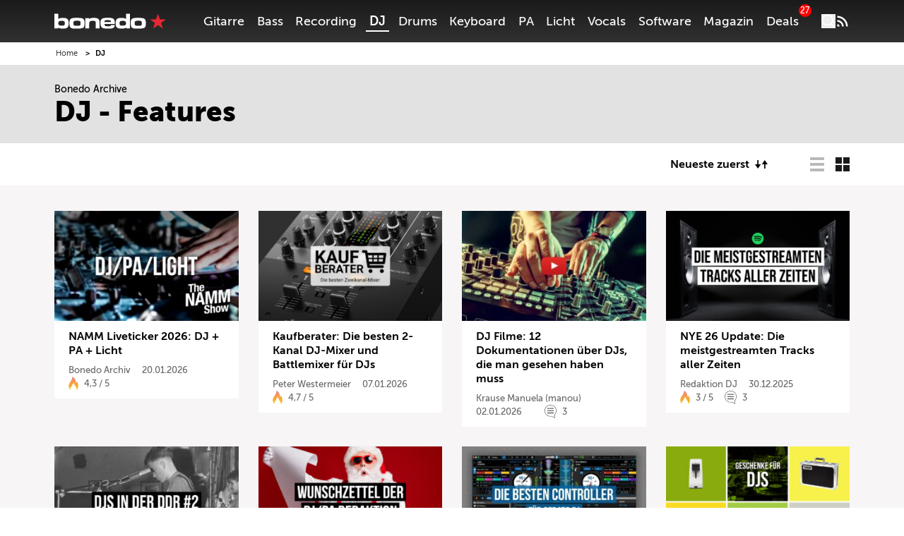

--- FILE ---
content_type: text/html; charset=UTF-8
request_url: https://www.bonedo.de/dj/Features/
body_size: 39696
content:
<!doctype html>
<html lang="de">
<head>
  <meta charset="utf-8">
  <meta http-equiv="x-ua-compatible" content="ie=edge">
  <meta name="viewport" content="width=device-width, initial-scale=1, shrink-to-fit=no">
  <link rel="apple-touch-icon" sizes="180x180" href="/apple-touch-icon.png">
  <link rel="icon" type="image/png" sizes="32x32" href="/favicon-32x32.png">
  <link rel="icon" type="image/png" sizes="16x16" href="/favicon-16x16.png">
  <link rel="shortcut icon" href="/favicon.ico">
  <link rel="manifest" href="/site.manifest.json">
    <meta name='robots' content='index, follow, max-image-preview:large, max-snippet:-1, max-video-preview:-1' />

	<!-- This site is optimized with the Yoast SEO Premium plugin v26.8 (Yoast SEO v26.8) - https://yoast.com/product/yoast-seo-premium-wordpress/ -->
	<title>Features aus dem Bereich Dj — Bonedo.de</title>
	<meta name="description" content="Kostenlose Videos und Ratgeber für DJs und Tontechniker." />
	<link rel="canonical" href="https://www.bonedo.de/dj/features/" />
	<meta property="og:locale" content="de_DE" />
	<meta property="og:type" content="website" />
	<meta property="og:title" content="Archive" />
	<meta property="og:url" content="https://www.bonedo.de/dj/features/" />
	<meta property="og:site_name" content="Bonedo" />
	<meta name="twitter:card" content="summary_large_image" />
	<script type="application/ld+json" class="yoast-schema-graph">{"@context":"https://schema.org","@graph":[[],{"@type":"ImageObject","inLanguage":"de","@id":"https://www.bonedo.de/dj/#primaryimage","url":"https://cdn-image.bonedo.de/wp-media-folder-bonedo/2016/01/NAMM_SHOW_2020_Teaser_DJ_PA_Light.jpg","contentUrl":"https://cdn-image.bonedo.de/wp-media-folder-bonedo/2016/01/NAMM_SHOW_2020_Teaser_DJ_PA_Light.jpg","width":1260,"height":756},{"@type":"BreadcrumbList","@id":"https://www.bonedo.de/dj/#breadcrumb","itemListElement":[{"@type":"ListItem","position":1,"name":"Startseite","item":"https://www.bonedo.de/"},{"@type":"ListItem","position":2,"name":"DJ"}]},{"@type":"WebSite","@id":"https://www.bonedo.de/#website","url":"https://www.bonedo.de/","name":"Bonedo","description":"Das Musikerportal","potentialAction":[{"@type":"SearchAction","target":{"@type":"EntryPoint","urlTemplate":"https://www.bonedo.de/?s={search_term_string}"},"query-input":{"@type":"PropertyValueSpecification","valueRequired":true,"valueName":"search_term_string"}}],"inLanguage":"de"}]}</script>
	<!-- / Yoast SEO Premium plugin. -->


<link rel='dns-prefetch' href='//www.bonedo.de' />
<link rel="alternate" type="application/rss+xml" title="Bonedo &raquo; Feed" href="https://www.bonedo.de/feed/" />
<link rel="alternate" type="application/rss+xml" title="Bonedo &raquo; Features Feed" href="https://www.bonedo.de/feature/feed/" />
<style id='wp-emoji-styles-inline-css' type='text/css'>

	img.wp-smiley, img.emoji {
		display: inline !important;
		border: none !important;
		box-shadow: none !important;
		height: 1em !important;
		width: 1em !important;
		margin: 0 0.07em !important;
		vertical-align: -0.1em !important;
		background: none !important;
		padding: 0 !important;
	}
/*# sourceURL=wp-emoji-styles-inline-css */
</style>
<style id='wp-block-library-inline-css' type='text/css'>
:root{--wp-block-synced-color:#7a00df;--wp-block-synced-color--rgb:122,0,223;--wp-bound-block-color:var(--wp-block-synced-color);--wp-editor-canvas-background:#ddd;--wp-admin-theme-color:#007cba;--wp-admin-theme-color--rgb:0,124,186;--wp-admin-theme-color-darker-10:#006ba1;--wp-admin-theme-color-darker-10--rgb:0,107,160.5;--wp-admin-theme-color-darker-20:#005a87;--wp-admin-theme-color-darker-20--rgb:0,90,135;--wp-admin-border-width-focus:2px}@media (min-resolution:192dpi){:root{--wp-admin-border-width-focus:1.5px}}.wp-element-button{cursor:pointer}:root .has-very-light-gray-background-color{background-color:#eee}:root .has-very-dark-gray-background-color{background-color:#313131}:root .has-very-light-gray-color{color:#eee}:root .has-very-dark-gray-color{color:#313131}:root .has-vivid-green-cyan-to-vivid-cyan-blue-gradient-background{background:linear-gradient(135deg,#00d084,#0693e3)}:root .has-purple-crush-gradient-background{background:linear-gradient(135deg,#34e2e4,#4721fb 50%,#ab1dfe)}:root .has-hazy-dawn-gradient-background{background:linear-gradient(135deg,#faaca8,#dad0ec)}:root .has-subdued-olive-gradient-background{background:linear-gradient(135deg,#fafae1,#67a671)}:root .has-atomic-cream-gradient-background{background:linear-gradient(135deg,#fdd79a,#004a59)}:root .has-nightshade-gradient-background{background:linear-gradient(135deg,#330968,#31cdcf)}:root .has-midnight-gradient-background{background:linear-gradient(135deg,#020381,#2874fc)}:root{--wp--preset--font-size--normal:16px;--wp--preset--font-size--huge:42px}.has-regular-font-size{font-size:1em}.has-larger-font-size{font-size:2.625em}.has-normal-font-size{font-size:var(--wp--preset--font-size--normal)}.has-huge-font-size{font-size:var(--wp--preset--font-size--huge)}.has-text-align-center{text-align:center}.has-text-align-left{text-align:left}.has-text-align-right{text-align:right}.has-fit-text{white-space:nowrap!important}#end-resizable-editor-section{display:none}.aligncenter{clear:both}.items-justified-left{justify-content:flex-start}.items-justified-center{justify-content:center}.items-justified-right{justify-content:flex-end}.items-justified-space-between{justify-content:space-between}.screen-reader-text{border:0;clip-path:inset(50%);height:1px;margin:-1px;overflow:hidden;padding:0;position:absolute;width:1px;word-wrap:normal!important}.screen-reader-text:focus{background-color:#ddd;clip-path:none;color:#444;display:block;font-size:1em;height:auto;left:5px;line-height:normal;padding:15px 23px 14px;text-decoration:none;top:5px;width:auto;z-index:100000}html :where(.has-border-color){border-style:solid}html :where([style*=border-top-color]){border-top-style:solid}html :where([style*=border-right-color]){border-right-style:solid}html :where([style*=border-bottom-color]){border-bottom-style:solid}html :where([style*=border-left-color]){border-left-style:solid}html :where([style*=border-width]){border-style:solid}html :where([style*=border-top-width]){border-top-style:solid}html :where([style*=border-right-width]){border-right-style:solid}html :where([style*=border-bottom-width]){border-bottom-style:solid}html :where([style*=border-left-width]){border-left-style:solid}html :where(img[class*=wp-image-]){height:auto;max-width:100%}:where(figure){margin:0 0 1em}html :where(.is-position-sticky){--wp-admin--admin-bar--position-offset:var(--wp-admin--admin-bar--height,0px)}@media screen and (max-width:600px){html :where(.is-position-sticky){--wp-admin--admin-bar--position-offset:0px}}
/*# sourceURL=/wp-includes/css/dist/block-library/common.min.css */
</style>
<style id='classic-theme-styles-inline-css' type='text/css'>
/*! This file is auto-generated */
.wp-block-button__link{color:#fff;background-color:#32373c;border-radius:9999px;box-shadow:none;text-decoration:none;padding:calc(.667em + 2px) calc(1.333em + 2px);font-size:1.125em}.wp-block-file__button{background:#32373c;color:#fff;text-decoration:none}
/*# sourceURL=/wp-includes/css/classic-themes.min.css */
</style>
<link rel='stylesheet' id='wp-affililab-css' href='https://www.bonedo.de/app/plugins/wp-affililab/public/css/wp-affililab-public.css?ver=3.9.4' type='text/css' media='all' />
<link rel='stylesheet' id='dashicons-css' href='https://www.bonedo.de/wp/wp-includes/css/dashicons.min.css?ver=6.9' type='text/css' media='all' />
<link rel='stylesheet' id='ep_general_styles-css' href='https://www.bonedo.de/app/plugins/elasticpress/dist/css/general-styles.css?ver=66295efe92a630617c00' type='text/css' media='all' />
<link rel='stylesheet' id='borlabs-cookie-custom-css' href='https://www.bonedo.de/app/cache/borlabs-cookie/1/borlabs-cookie-1-de.css?ver=3.3.23-1152' type='text/css' media='all' />
<link rel='stylesheet' id='sage/main.css-css' href='https://www.bonedo.de/app/themes/bonedo2020/dist/styles/main.css?ver=1768920334' type='text/css' media='all' />
<script type="text/javascript" src="https://www.bonedo.de/wp/wp-includes/js/dist/vendor/react.min.js?ver=18.3.1.1" id="react-js"></script>
<script type="text/javascript" src="https://www.bonedo.de/wp/wp-includes/js/dist/vendor/react-jsx-runtime.min.js?ver=18.3.1" id="react-jsx-runtime-js"></script>
<script type="text/javascript" src="https://www.bonedo.de/wp/wp-includes/js/dist/autop.min.js?ver=9fb50649848277dd318d" id="wp-autop-js"></script>
<script type="text/javascript" src="https://www.bonedo.de/wp/wp-includes/js/dist/blob.min.js?ver=9113eed771d446f4a556" id="wp-blob-js"></script>
<script type="text/javascript" src="https://www.bonedo.de/wp/wp-includes/js/dist/block-serialization-default-parser.min.js?ver=14d44daebf663d05d330" id="wp-block-serialization-default-parser-js"></script>
<script type="text/javascript" src="https://www.bonedo.de/wp/wp-includes/js/dist/hooks.min.js?ver=dd5603f07f9220ed27f1" id="wp-hooks-js"></script>
<script type="text/javascript" src="https://www.bonedo.de/wp/wp-includes/js/dist/deprecated.min.js?ver=e1f84915c5e8ae38964c" id="wp-deprecated-js"></script>
<script type="text/javascript" src="https://www.bonedo.de/wp/wp-includes/js/dist/dom.min.js?ver=26edef3be6483da3de2e" id="wp-dom-js"></script>
<script type="text/javascript" src="https://www.bonedo.de/wp/wp-includes/js/dist/vendor/react-dom.min.js?ver=18.3.1.1" id="react-dom-js"></script>
<script type="text/javascript" src="https://www.bonedo.de/wp/wp-includes/js/dist/escape-html.min.js?ver=6561a406d2d232a6fbd2" id="wp-escape-html-js"></script>
<script type="text/javascript" src="https://www.bonedo.de/wp/wp-includes/js/dist/element.min.js?ver=6a582b0c827fa25df3dd" id="wp-element-js"></script>
<script type="text/javascript" src="https://www.bonedo.de/wp/wp-includes/js/dist/is-shallow-equal.min.js?ver=e0f9f1d78d83f5196979" id="wp-is-shallow-equal-js"></script>
<script type="text/javascript" src="https://www.bonedo.de/wp/wp-includes/js/dist/i18n.min.js?ver=c26c3dc7bed366793375" id="wp-i18n-js"></script>
<script type="text/javascript" id="wp-i18n-js-after">
/* <![CDATA[ */
wp.i18n.setLocaleData( { 'text direction\u0004ltr': [ 'ltr' ] } );
//# sourceURL=wp-i18n-js-after
/* ]]> */
</script>
<script type="text/javascript" id="wp-keycodes-js-translations">
/* <![CDATA[ */
( function( domain, translations ) {
	var localeData = translations.locale_data[ domain ] || translations.locale_data.messages;
	localeData[""].domain = domain;
	wp.i18n.setLocaleData( localeData, domain );
} )( "default", {"translation-revision-date":"2025-09-24 20:46:21+0000","generator":"GlotPress\/4.0.1","domain":"messages","locale_data":{"messages":{"":{"domain":"messages","plural-forms":"nplurals=2; plural=n != 1;","lang":"de"},"Tilde":["Tilde"],"Backtick":["Backtick"],"Period":["Punkt"],"Comma":["Komma"]}},"comment":{"reference":"wp-includes\/js\/dist\/keycodes.js"}} );
//# sourceURL=wp-keycodes-js-translations
/* ]]> */
</script>
<script type="text/javascript" src="https://www.bonedo.de/wp/wp-includes/js/dist/keycodes.min.js?ver=34c8fb5e7a594a1c8037" id="wp-keycodes-js"></script>
<script type="text/javascript" src="https://www.bonedo.de/wp/wp-includes/js/dist/priority-queue.min.js?ver=2d59d091223ee9a33838" id="wp-priority-queue-js"></script>
<script type="text/javascript" src="https://www.bonedo.de/wp/wp-includes/js/dist/compose.min.js?ver=7a9b375d8c19cf9d3d9b" id="wp-compose-js"></script>
<script type="text/javascript" src="https://www.bonedo.de/wp/wp-includes/js/dist/private-apis.min.js?ver=4f465748bda624774139" id="wp-private-apis-js"></script>
<script type="text/javascript" src="https://www.bonedo.de/wp/wp-includes/js/dist/redux-routine.min.js?ver=8bb92d45458b29590f53" id="wp-redux-routine-js"></script>
<script type="text/javascript" src="https://www.bonedo.de/wp/wp-includes/js/dist/data.min.js?ver=f940198280891b0b6318" id="wp-data-js"></script>
<script type="text/javascript" id="wp-data-js-after">
/* <![CDATA[ */
( function() {
	var userId = 0;
	var storageKey = "WP_DATA_USER_" + userId;
	wp.data
		.use( wp.data.plugins.persistence, { storageKey: storageKey } );
} )();
//# sourceURL=wp-data-js-after
/* ]]> */
</script>
<script type="text/javascript" src="https://www.bonedo.de/wp/wp-includes/js/dist/html-entities.min.js?ver=e8b78b18a162491d5e5f" id="wp-html-entities-js"></script>
<script type="text/javascript" src="https://www.bonedo.de/wp/wp-includes/js/dist/dom-ready.min.js?ver=f77871ff7694fffea381" id="wp-dom-ready-js"></script>
<script type="text/javascript" id="wp-a11y-js-translations">
/* <![CDATA[ */
( function( domain, translations ) {
	var localeData = translations.locale_data[ domain ] || translations.locale_data.messages;
	localeData[""].domain = domain;
	wp.i18n.setLocaleData( localeData, domain );
} )( "default", {"translation-revision-date":"2025-09-24 20:46:21+0000","generator":"GlotPress\/4.0.1","domain":"messages","locale_data":{"messages":{"":{"domain":"messages","plural-forms":"nplurals=2; plural=n != 1;","lang":"de"},"Notifications":["Benachrichtigungen"]}},"comment":{"reference":"wp-includes\/js\/dist\/a11y.js"}} );
//# sourceURL=wp-a11y-js-translations
/* ]]> */
</script>
<script type="text/javascript" src="https://www.bonedo.de/wp/wp-includes/js/dist/a11y.min.js?ver=cb460b4676c94bd228ed" id="wp-a11y-js"></script>
<script type="text/javascript" id="wp-rich-text-js-translations">
/* <![CDATA[ */
( function( domain, translations ) {
	var localeData = translations.locale_data[ domain ] || translations.locale_data.messages;
	localeData[""].domain = domain;
	wp.i18n.setLocaleData( localeData, domain );
} )( "default", {"translation-revision-date":"2025-09-24 20:46:21+0000","generator":"GlotPress\/4.0.1","domain":"messages","locale_data":{"messages":{"":{"domain":"messages","plural-forms":"nplurals=2; plural=n != 1;","lang":"de"},"%s applied.":["%s wurde angewandt."],"%s removed.":["%s wurde entfernt."]}},"comment":{"reference":"wp-includes\/js\/dist\/rich-text.js"}} );
//# sourceURL=wp-rich-text-js-translations
/* ]]> */
</script>
<script type="text/javascript" src="https://www.bonedo.de/wp/wp-includes/js/dist/rich-text.min.js?ver=5bdbb44f3039529e3645" id="wp-rich-text-js"></script>
<script type="text/javascript" src="https://www.bonedo.de/wp/wp-includes/js/dist/shortcode.min.js?ver=0b3174183b858f2df320" id="wp-shortcode-js"></script>
<script type="text/javascript" src="https://www.bonedo.de/wp/wp-includes/js/dist/warning.min.js?ver=d69bc18c456d01c11d5a" id="wp-warning-js"></script>
<script type="text/javascript" id="wp-blocks-js-translations">
/* <![CDATA[ */
( function( domain, translations ) {
	var localeData = translations.locale_data[ domain ] || translations.locale_data.messages;
	localeData[""].domain = domain;
	wp.i18n.setLocaleData( localeData, domain );
} )( "default", {"translation-revision-date":"2025-09-24 20:46:21+0000","generator":"GlotPress\/4.0.1","domain":"messages","locale_data":{"messages":{"":{"domain":"messages","plural-forms":"nplurals=2; plural=n != 1;","lang":"de"},"%1$s Block. Row %2$d":["Block %1$s. Zeile %2$d"],"Design":["Design"],"%s Block":["Block %s"],"%1$s Block. %2$s":["Block %1$s. %2$s"],"%1$s Block. Column %2$d":["Block %1$s. Spalte %2$d"],"%1$s Block. Column %2$d. %3$s":["Block %1$s. Spalte %2$d. %3$s"],"%1$s Block. Row %2$d. %3$s":["Block %1$s. Zeile %2$d. %3$s"],"Reusable blocks":["Wiederverwendbare Bl\u00f6cke"],"Embeds":["Einbettungen"],"Text":["Text"],"Widgets":["Widgets"],"Theme":["Theme"],"Media":["Medien"]}},"comment":{"reference":"wp-includes\/js\/dist\/blocks.js"}} );
//# sourceURL=wp-blocks-js-translations
/* ]]> */
</script>
<script type="text/javascript" src="https://www.bonedo.de/wp/wp-includes/js/dist/blocks.min.js?ver=de131db49fa830bc97da" id="wp-blocks-js"></script>
<script data-no-optimize="1" data-no-minify="1" data-cfasync="false" nowprocket type="text/javascript" src="https://www.bonedo.de/app/plugins/borlabs-cookie/assets/javascript/borlabs-cookie-tcf-stub.min.js?ver=3.3.23" id="borlabs-cookie-stub-js"></script>
<script data-no-optimize="1" data-no-minify="1" data-cfasync="false" nowprocket type="text/javascript" src="https://www.bonedo.de/app/cache/borlabs-cookie/1/borlabs-cookie-config-de.json.js?ver=3.3.23-180" id="borlabs-cookie-config-js"></script>
<script data-no-optimize="1" data-no-minify="1" data-cfasync="false" nowprocket type="text/javascript" src="https://www.bonedo.de/app/plugins/borlabs-cookie/assets/javascript/borlabs-cookie-prioritize.min.js?ver=3.3.23" id="borlabs-cookie-prioritize-js"></script>
<script type="text/javascript" src="https://www.bonedo.de/wp/wp-includes/js/jquery/jquery.min.js?ver=3.7.1" id="jquery-core-js"></script>
<script type="text/javascript" src="https://www.bonedo.de/wp/wp-includes/js/jquery/jquery-migrate.min.js?ver=3.4.1" id="jquery-migrate-js"></script>
<link rel="https://api.w.org/" href="https://www.bonedo.de/wp-json/" /><link rel="alternate" title="JSON" type="application/json" href="https://www.bonedo.de/wp-json/wp/v2/categories/2236" /><meta name="generator" content="WordPress 6.9" />
<script nowprocket data-borlabs-cookie-script-blocker-ignore>
if ('1' === '1' && ('0' === '1' || '1' === '1')) {
    window['gtag_enable_tcf_support'] = true;
}
window.dataLayer = window.dataLayer || [];
if (typeof gtag !== 'function') {
    function gtag() {
        dataLayer.push(arguments);
    }
}
gtag('set', 'developer_id.dYjRjMm', true);
if ('0' === '1' || '1' === '1') {
    if (window.BorlabsCookieGoogleConsentModeDefaultSet !== true) {
        let getCookieValue = function (name) {
            return document.cookie.match('(^|;)\\s*' + name + '\\s*=\\s*([^;]+)')?.pop() || '';
        };
        let cookieValue = getCookieValue('borlabs-cookie-gcs');
        let consentsFromCookie = {};
        if (cookieValue !== '') {
            consentsFromCookie = JSON.parse(decodeURIComponent(cookieValue));
        }
        let defaultValues = {
            'ad_storage': 'denied',
            'ad_user_data': 'denied',
            'ad_personalization': 'denied',
            'analytics_storage': 'denied',
            'functionality_storage': 'denied',
            'personalization_storage': 'denied',
            'security_storage': 'denied',
            'wait_for_update': 500,
        };
        gtag('consent', 'default', { ...defaultValues, ...consentsFromCookie });
    }
    window.BorlabsCookieGoogleConsentModeDefaultSet = true;
    let borlabsCookieConsentChangeHandler = function () {
        window.dataLayer = window.dataLayer || [];
        if (typeof gtag !== 'function') { function gtag(){dataLayer.push(arguments);} }

        let getCookieValue = function (name) {
            return document.cookie.match('(^|;)\\s*' + name + '\\s*=\\s*([^;]+)')?.pop() || '';
        };
        let cookieValue = getCookieValue('borlabs-cookie-gcs');
        let consentsFromCookie = {};
        if (cookieValue !== '') {
            consentsFromCookie = JSON.parse(decodeURIComponent(cookieValue));
        }

        consentsFromCookie.analytics_storage = BorlabsCookie.Consents.hasConsent('google-analytics') ? 'granted' : 'denied';

        BorlabsCookie.CookieLibrary.setCookie(
            'borlabs-cookie-gcs',
            JSON.stringify(consentsFromCookie),
            BorlabsCookie.Settings.automaticCookieDomainAndPath.value ? '' : BorlabsCookie.Settings.cookieDomain.value,
            BorlabsCookie.Settings.cookiePath.value,
            BorlabsCookie.Cookie.getPluginCookie().expires,
            BorlabsCookie.Settings.cookieSecure.value,
            BorlabsCookie.Settings.cookieSameSite.value
        );
    }
    document.addEventListener('borlabs-cookie-consent-saved', borlabsCookieConsentChangeHandler);
    document.addEventListener('borlabs-cookie-handle-unblock', borlabsCookieConsentChangeHandler);
}
if ('0' === '1') {
    gtag("js", new Date());
    gtag("config", "G-AAAAAAA", {"anonymize_ip": true});

    (function (w, d, s, i) {
        var f = d.getElementsByTagName(s)[0],
            j = d.createElement(s);
        j.async = true;
        j.src =
            "https://www.googletagmanager.com/gtag/js?id=" + i;
        f.parentNode.insertBefore(j, f);
    })(window, document, "script", "G-AAAAAAA");
}
</script><script nowprocket data-no-optimize="1" data-no-minify="1" data-cfasync="false" data-borlabs-cookie-script-blocker-ignore>
    (function () {
        if ('1' === '1' && '1' === '1') {
            window['gtag_enable_tcf_support'] = true;
        }
        window.dataLayer = window.dataLayer || [];
        if (typeof window.gtag !== 'function') {
            window.gtag = function () {
                window.dataLayer.push(arguments);
            };
        }
        gtag('set', 'developer_id.dYjRjMm', true);
        if ('1' === '1') {
            let getCookieValue = function (name) {
                return document.cookie.match('(^|;)\\s*' + name + '\\s*=\\s*([^;]+)')?.pop() || '';
            };
            const gtmRegionsData = '{{ google-tag-manager-cm-regional-defaults }}';
            let gtmRegions = [];
            if (gtmRegionsData !== '\{\{ google-tag-manager-cm-regional-defaults \}\}') {
                gtmRegions = JSON.parse(gtmRegionsData);
            }
            let defaultRegion = null;
            for (let gtmRegionIndex in gtmRegions) {
                let gtmRegion = gtmRegions[gtmRegionIndex];
                if (gtmRegion['google-tag-manager-cm-region'] === '') {
                    defaultRegion = gtmRegion;
                } else {
                    gtag('consent', 'default', {
                        'ad_storage': gtmRegion['google-tag-manager-cm-default-ad-storage'],
                        'ad_user_data': gtmRegion['google-tag-manager-cm-default-ad-user-data'],
                        'ad_personalization': gtmRegion['google-tag-manager-cm-default-ad-personalization'],
                        'analytics_storage': gtmRegion['google-tag-manager-cm-default-analytics-storage'],
                        'functionality_storage': gtmRegion['google-tag-manager-cm-default-functionality-storage'],
                        'personalization_storage': gtmRegion['google-tag-manager-cm-default-personalization-storage'],
                        'security_storage': gtmRegion['google-tag-manager-cm-default-security-storage'],
                        'region': gtmRegion['google-tag-manager-cm-region'].toUpperCase().split(','),
						'wait_for_update': 500,
                    });
                }
            }
            let cookieValue = getCookieValue('borlabs-cookie-gcs');
            let consentsFromCookie = {};
            if (cookieValue !== '') {
                consentsFromCookie = JSON.parse(decodeURIComponent(cookieValue));
            }
            let defaultValues = {
                'ad_storage': defaultRegion === null ? 'denied' : defaultRegion['google-tag-manager-cm-default-ad-storage'],
                'ad_user_data': defaultRegion === null ? 'denied' : defaultRegion['google-tag-manager-cm-default-ad-user-data'],
                'ad_personalization': defaultRegion === null ? 'denied' : defaultRegion['google-tag-manager-cm-default-ad-personalization'],
                'analytics_storage': defaultRegion === null ? 'denied' : defaultRegion['google-tag-manager-cm-default-analytics-storage'],
                'functionality_storage': defaultRegion === null ? 'denied' : defaultRegion['google-tag-manager-cm-default-functionality-storage'],
                'personalization_storage': defaultRegion === null ? 'denied' : defaultRegion['google-tag-manager-cm-default-personalization-storage'],
                'security_storage': defaultRegion === null ? 'denied' : defaultRegion['google-tag-manager-cm-default-security-storage'],
                'wait_for_update': 500,
            };
            gtag('consent', 'default', {...defaultValues, ...consentsFromCookie});
            gtag('set', 'ads_data_redaction', true);
        }

        if ('1' === '1') {
            let url = new URL(window.location.href);

            if ((url.searchParams.has('gtm_debug') && url.searchParams.get('gtm_debug') !== '') || document.cookie.indexOf('__TAG_ASSISTANT=') !== -1 || document.documentElement.hasAttribute('data-tag-assistant-present')) {
                /* GTM block start */
                (function(w,d,s,l,i){w[l]=w[l]||[];w[l].push({'gtm.start':
                        new Date().getTime(),event:'gtm.js'});var f=d.getElementsByTagName(s)[0],
                    j=d.createElement(s),dl=l!='dataLayer'?'&l='+l:'';j.async=true;j.src=
                    'https://www.googletagmanager.com/gtm.js?id='+i+dl;f.parentNode.insertBefore(j,f);
                })(window,document,'script','dataLayer','GTM-N3MSH2');
                /* GTM block end */
            } else {
                /* GTM block start */
                (function(w,d,s,l,i){w[l]=w[l]||[];w[l].push({'gtm.start':
                        new Date().getTime(),event:'gtm.js'});var f=d.getElementsByTagName(s)[0],
                    j=d.createElement(s),dl=l!='dataLayer'?'&l='+l:'';j.async=true;j.src=
                    'https://www.bonedo.de/app/uploads/borlabs-cookie/' + i + '.js?ver=mxetelgz';f.parentNode.insertBefore(j,f);
                })(window,document,'script','dataLayer','GTM-N3MSH2');
                /* GTM block end */
            }
        }


        let borlabsCookieConsentChangeHandler = function () {
            window.dataLayer = window.dataLayer || [];
            if (typeof window.gtag !== 'function') {
                window.gtag = function() {
                    window.dataLayer.push(arguments);
                };
            }

            let consents = BorlabsCookie.Cookie.getPluginCookie().consents;

            if ('1' === '1') {
                let gtmConsents = {};
                let customConsents = {};

				let services = BorlabsCookie.Services._services;

				for (let service in services) {
					if (service !== 'borlabs-cookie') {
						customConsents['borlabs_cookie_' + service.replaceAll('-', '_')] = BorlabsCookie.Consents.hasConsent(service) ? 'granted' : 'denied';
					}
				}

                if ('1' === '1') {
                    gtmConsents = {
                        'analytics_storage': BorlabsCookie.Consents.hasConsentForServiceGroup('statistics') === true ? 'granted' : 'denied',
                        'functionality_storage': BorlabsCookie.Consents.hasConsentForServiceGroup('statistics') === true ? 'granted' : 'denied',
                        'personalization_storage': BorlabsCookie.Consents.hasConsentForServiceGroup('marketing') === true ? 'granted' : 'denied',
                        'security_storage': BorlabsCookie.Consents.hasConsentForServiceGroup('statistics') === true ? 'granted' : 'denied',
                    };
                } else {
                    gtmConsents = {
                        'ad_storage': BorlabsCookie.Consents.hasConsentForServiceGroup('marketing') === true ? 'granted' : 'denied',
                        'ad_user_data': BorlabsCookie.Consents.hasConsentForServiceGroup('marketing') === true ? 'granted' : 'denied',
                        'ad_personalization': BorlabsCookie.Consents.hasConsentForServiceGroup('marketing') === true ? 'granted' : 'denied',
                        'analytics_storage': BorlabsCookie.Consents.hasConsentForServiceGroup('statistics') === true ? 'granted' : 'denied',
                        'functionality_storage': BorlabsCookie.Consents.hasConsentForServiceGroup('statistics') === true ? 'granted' : 'denied',
                        'personalization_storage': BorlabsCookie.Consents.hasConsentForServiceGroup('marketing') === true ? 'granted' : 'denied',
                        'security_storage': BorlabsCookie.Consents.hasConsentForServiceGroup('statistics') === true ? 'granted' : 'denied',
                    };
                }
                BorlabsCookie.CookieLibrary.setCookie(
                    'borlabs-cookie-gcs',
                    JSON.stringify(gtmConsents),
                    BorlabsCookie.Settings.automaticCookieDomainAndPath.value ? '' : BorlabsCookie.Settings.cookieDomain.value,
                    BorlabsCookie.Settings.cookiePath.value,
                    BorlabsCookie.Cookie.getPluginCookie().expires,
                    BorlabsCookie.Settings.cookieSecure.value,
                    BorlabsCookie.Settings.cookieSameSite.value
                );
                gtag('consent', 'update', {...gtmConsents, ...customConsents});
            }


            for (let serviceGroup in consents) {
                for (let service of consents[serviceGroup]) {
                    if (!window.BorlabsCookieGtmPackageSentEvents.includes(service) && service !== 'borlabs-cookie') {
                        window.dataLayer.push({
                            event: 'borlabs-cookie-opt-in-' + service,
                        });
                        window.BorlabsCookieGtmPackageSentEvents.push(service);
                    }
                }
            }
            let afterConsentsEvent = document.createEvent('Event');
            afterConsentsEvent.initEvent('borlabs-cookie-google-tag-manager-after-consents', true, true);
            document.dispatchEvent(afterConsentsEvent);
        };
        window.BorlabsCookieGtmPackageSentEvents = [];
        document.addEventListener('borlabs-cookie-consent-saved', borlabsCookieConsentChangeHandler);
        document.addEventListener('borlabs-cookie-handle-unblock', borlabsCookieConsentChangeHandler);
    })();
</script><link rel="next" href="https://www.bonedo.de/dj/Features/page/2/"/>    <script defer data-domain="bonedo.de" src="https://pls.bonedo.de/js/script.tagged-events.js"></script>
    <script>window.plausible = window.plausible || function() { (window.plausible.q = window.plausible.q || []).push(arguments) }</script>
    <script>
        if ('undefined' !== typeof gaProperty) {
            // Disable tracking if the opt-out cookie exists.
            const disableStr = 'ga-disable-' + gaProperty;
            if (document.cookie.indexOf(disableStr + '=true') > -1) {
                window[disableStr] = true;
            }

            // Opt-out function
            function gaOptout() {
                document.cookie = disableStr + '=true; expires=Thu, 31 Dec 2099 23:59:59 UTC; path=/';
                window[disableStr] = true;
            }
        }
    </script>
</head>
<body
        class="archive post-type-archive post-type-archive-feature wp-theme-bonedo2020resources dj anim-preload overflow-x-hidden lg:overflow-x-visible app-data category-data category-2236-data category-dj-data archive-data archive-feature-data">
<nav id="nav" class="nav" role="navigation" aria-label="main navigation">
    <div class="nav__bg | relative">
        <div class="container nav__container">

            <div class="xl:col-span-2" itemprop="brand" itemscope itemtype="http://schema.org/Brand">
                <a itemprop="name" href="/" title="Bonedo">
                    <svg class="bonedo-logo max-w-full"
     xmlns="http://www.w3.org/2000/svg"
     width="184"
     height="26"
     viewBox="0 0 183.508 25">
    <path
        d="M28.338 7.838c2.26-.853 5.854-.853 8.336-.853 2.223 0 4.483.037 6.708.26 4.78.555 6.188 2.815 6.188 7.485v.742c0 6.224-.074 8.67-7.634 9.374-2.335.148-4.706.148-7.041.148-1.1 0-2.12-.017-3.048-.079-4.626-.314-7.067-1.777-7.067-8.072v-1.038c.001-3.187.075-6.67 3.558-7.967Zm3.854 11.672c.926.705 3.261.742 4.594.742h.7c1.371 0 3.7-.037 4.668-.742.854-.63.928-1.889.928-2.964v-1.3a3.121 3.121 0 0 0-.891-2.668c-1.259-.853-3.7-.853-5.187-.853-1.334 0-3.779.075-4.817.927-.926.778-.926 2.334-.926 3.409.005 1.008.115 2.781.931 3.448ZM99.317 18.965c-.111 5.818-4.967 6.04-9.635 6.04-2.074 0-4.113-.073-6.187-.222-6.3-.445-7.671-3.41-7.671-9.3 0-5.633 1.853-8.152 7.633-8.412 2.038-.111 4.039-.111 6.077-.111 2.631 0 5.782.111 7.707 1.668 2.483 2.113 1.892 5.67 2.076 8.559H82.344c0 2.632.779 3.669 3.484 3.707 1.221.037 2.409.074 3.63.074s2.7-.111 3.186-.741a2.509 2.509 0 0 0 .3-1.26Zm-10.265-8.152h-2.409c-1.889 0-4.336 0-4.336 2.557a2.086 2.086 0 0 0 .038.483h10.638c0-2.711-1.485-3.045-3.932-3.045ZM129.114 7.838c2.259-.853 5.854-.853 8.336-.853 2.223 0 4.481.037 6.706.26 4.781.555 6.19 2.815 6.19 7.485v.742c0 6.224-.075 8.67-7.634 9.374-2.335.148-4.706.148-7.04.148-6.6 0-10.115-.593-10.115-8.152v-1.038c0-3.186.073-6.669 3.557-7.966Zm3.853 11.672c.926.705 3.259.742 4.593.742h.705c1.371 0 3.707-.037 4.668-.742.852-.63.926-1.889.926-2.964v-1.3a3.128 3.128 0 0 0-.888-2.668c-1.26-.853-3.706-.853-5.187-.853-1.334 0-3.779.075-4.817.927-.927.778-.927 2.334-.927 3.409 0 1.008.112 2.781.927 3.448ZM57.302 7.357v1.451c1.989-1.434 4.188-1.823 7.448-1.823 6.558 0 9.671 1.447 9.671 8.6v9.026h-6.452v-9.026c0-3.222-1.26-3.63-4.447-3.63h-.74c-3.3 0-5.485.371-5.485 4.557v8.1h-6.41V7.357ZM100.759 14.711v1.67c0 7.15 3.112 8.6 9.671 8.6 3.261 0 5.459-.388 7.448-1.822v1.451h6.41V0h-6.41v8.86c-1.989-1.434-4.187-1.822-7.448-1.822-6.264 0-9.383 1.324-9.65 7.673Zm6.448 1.112v-.188c0-3.222 1.26-3.63 4.446-3.63h.74c3.147 0 5.279.34 5.47 4-.191 3.664-2.323 4-5.47 4h-.74c-3.187 0-4.446-.408-4.446-3.63ZM23.508 14.711c-.267-6.349-3.385-7.673-9.65-7.673-3.26 0-5.459.388-7.448 1.822V0H0v24.606h6.41v-1.451c1.989 1.434 4.187 1.822 7.448 1.822 6.559 0 9.671-1.447 9.671-8.6v-1.67Zm-6.427 1.67c0 3.222-1.26 3.63-4.447 3.63h-.74c-3.146 0-5.279-.34-5.469-4 .19-3.664 2.323-4 5.469-4h.74c3.187 0 4.447.408 4.447 3.63v.747Z"
        class="text white"/>
    <path d="m1241.167 489 3.1 9.54h10.033l-8.115 5.9 3.1 9.491-8.115-5.848-8.115 5.848 3.1-9.491-8.115-5.9h10.031Z"
          class="star red" transform="translate(-1070.79 -488.954)"/>
</svg>
                </a>
            </div>

            <div id="nav-wrapper" class="nav__wrapper | xl:col-start-3">

                
                <div class="search__wrapper--mobile xl:hidden">
                    <form id="navSearchMenuMobile" action="/" method="get" class="search__form--mobile">
                        <a class="search-input | absolute" href="#"
                           onclick="document.getElementById('navSearchMenuMobile').submit()">
                            <svg class="search-icon absolute ml-4"
     xmlns="http://www.w3.org/2000/svg"
     width="20"
     height="20"
     viewBox="0 0 22.21 23.21">
    <circle cx="9.5" cy="9.5" r="7.5" fill="none"/>
    <path fill="black"
          d="M16.42 16A9.43 9.43 0 0 0 19 8.52a9.5 9.5 0 1 0-4 8.8l5.89 5.89 1.42-1.42ZM2.14 11A7.51 7.51 0 1 1 8 16.86 7.52 7.52 0 0 1 2.14 11Z"/>
</svg>
                        </a>
                        <input id="t" name="s" type="text" placeholder="Suche nach Artikel, ..."
                               class="w-full h-12 pl-12 pr-6 bg-white rounded-full placeholder-textgrey">
                    </form>
                    <a href="/feed/" class="rss__link--mobile | flex ml-3" target="_blank" rel="noopener noreferrer"
                       title="Bonedo RSS Feed abonnieren" aria-label="Bonedo RSS Feed abonnieren">
                        <svg class="rss-icon self-center" xmlns="http://www.w3.org/2000/svg" width="24" height="24" viewBox="0 0 24 24" fill="currentColor">
      <path fill="none" d="M0 0h24v24H0z"></path>
      <path fill="#333"
            d="M3 3C12.9411 3 21 11.0589 21 21H18C18 12.7157 11.2843 6 3 6V3ZM3 10C9.07513 10 14 14.9249 14 21H11C11 16.5817 7.41828 13 3 13V10ZM3 17C5.20914 17 7 18.7909 7 21H3V17Z">
      </path>
</svg>
                    </a>
                </div>

                <ul class="nav__menu">
                                            <li class="nav__menu__item">
                            <div class="nav__menu__category | xl:text-white">
                                <a class="nav__menu__item--text xl:relative xl:leading-none "
                                   href="/gitarre/">Gitarre</a>
                                <div class="dropdown-hint | xl:hidden">
                                    <span class="dropdown-hint__line"></span>
                                    <span class="dropdown-hint__line"></span>
                                </div>
                            </div>

                            <div class="submenu__wrapper | NavFadeOutUp">
                                <div class="xl:container | xl:grid xl:grid-cols-11 xl:gap-x-7">
                                    <div class="xl:col-span-2">
                                        <a href="/gitarre/" class="submenu__item"
                                           data-posttype="category">Alle</a>
                                        <a href="/gitarre/news/" class="submenu__item"
                                           data-posttype="news">News</a>
                                        <a href="/gitarre/tests/" class="submenu__item"
                                           data-posttype="test">Test</a>
                                        <a href="/gitarre/workshops/" class="submenu__item"
                                           data-posttype="workshop">Workshop</a>
                                        <a href="/gitarre/features/" class="submenu__item"
                                           data-posttype="feature">Features</a>
                                    </div>

                                    <div class="nav__post-list | xl:flex col-start-3 col-span-9 hidden"
                                         data-role="navPosts"
                                         data-posttype="general">
                                        
                                                                                    <div class="submenu__card animated fadeIn">
                                                <a href="https://www.bonedo.de/artikel/namm-2026-orange-or60-neuer-60-watt-vollroehren-gitarrenamp-made-in-uk/">
                                                    <figure class=''><img width="300" height="180" src="https://cdn-image.bonedo.de/wp-media-folder-bonedoapp/uploads/2026/01/01_Orange_OR60_Amp_News-300x180.jpg" class="" alt="NAMM 2026: Orange OR60 – Neuer 60-Watt-Vollröhren-Gitarrenamp Made in UK Artikelbild" sizes="224px" loading="lazy" decoding="async" srcset="https://cdn-image.bonedo.de/wp-media-folder-bonedoapp/uploads/2026/01/01_Orange_OR60_Amp_News-300x180.jpg 300w, https://cdn-image.bonedo.de/wp-media-folder-bonedoapp/uploads/2026/01/01_Orange_OR60_Amp_News-1024x614.jpg 1024w, https://cdn-image.bonedo.de/wp-media-folder-bonedoapp/uploads/2026/01/01_Orange_OR60_Amp_News-768x460.jpg 768w, https://cdn-image.bonedo.de/wp-media-folder-bonedoapp/uploads/2026/01/01_Orange_OR60_Amp_News-1536x920.jpg 1536w, https://cdn-image.bonedo.de/wp-media-folder-bonedoapp/uploads/2026/01/01_Orange_OR60_Amp_News.jpg 1919w" /></figure>                                                </a>
                                                <div class="flex flex-col px-3 py-2">
                                                    <span class="article-card__label article-card__label--small">
                                                        <a href="/gitarre/">Gitarre</a> /
                                                        <a href="/gitarre/news/">News</a>
                                                    </span>
                                                    <p class="article-card__headline article-card__headline--small">
                                                        <a href="https://www.bonedo.de/artikel/namm-2026-orange-or60-neuer-60-watt-vollroehren-gitarrenamp-made-in-uk/">
                                                            NAMM 2026: Orange OR60 – Neuer 60-Watt-Vollröhren-Gitarrenamp Made in UK
                                                        </a>
                                                    </p>
                                                </div>
                                            </div>
                                                                                    <div class="submenu__card animated fadeIn">
                                                <a href="https://www.bonedo.de/artikel/namm-2026-blackstar-artist-fr-standard-und-artist-fr-special-liefern-die-neuen-fullrange-cabs-authentisches-amp-feeling/">
                                                    <figure class=''><img width="300" height="180" src="https://cdn-image.bonedo.de/wp-media-folder-bonedo/2026/01/namm_2026_blackstar_artist_fr_news_01-300x180.jpg" class="" alt="NAMM 2026: Blackstar Artist FR Standard und Artist FR Special – Liefern die neuen Fullrange Cabs authentisches Amp-Feeling? Artikelbild" sizes="224px" loading="lazy" decoding="async" srcset="https://cdn-image.bonedo.de/wp-media-folder-bonedo/2026/01/namm_2026_blackstar_artist_fr_news_01-300x180.jpg 300w, https://cdn-image.bonedo.de/wp-media-folder-bonedo/2026/01/namm_2026_blackstar_artist_fr_news_01-1024x614.jpg 1024w, https://cdn-image.bonedo.de/wp-media-folder-bonedo/2026/01/namm_2026_blackstar_artist_fr_news_01-768x461.jpg 768w, https://cdn-image.bonedo.de/wp-media-folder-bonedo/2026/01/namm_2026_blackstar_artist_fr_news_01.jpg 1260w" /></figure>                                                </a>
                                                <div class="flex flex-col px-3 py-2">
                                                    <span class="article-card__label article-card__label--small">
                                                        <a href="/gitarre/">Gitarre</a> /
                                                        <a href="/gitarre/news/">News</a>
                                                    </span>
                                                    <p class="article-card__headline article-card__headline--small">
                                                        <a href="https://www.bonedo.de/artikel/namm-2026-blackstar-artist-fr-standard-und-artist-fr-special-liefern-die-neuen-fullrange-cabs-authentisches-amp-feeling/">
                                                            NAMM 2026: Blackstar Artist FR Standard und Artist FR Special – Liefern die neuen Fullrange Cabs authentisches Amp-Feeling?
                                                        </a>
                                                    </p>
                                                </div>
                                            </div>
                                                                                    <div class="submenu__card animated fadeIn">
                                                <a href="https://www.bonedo.de/artikel/namm-2026-boutique-hersteller-knif-mit-boutique-delay-bbd-eimerkette-und-roehren/">
                                                    <figure class=''><img width="300" height="133" src="https://cdn-image.bonedo.de/wp-media-folder-bonedo/2026/01/Knif-BBD-NAMM-2026-300x133.jpg" class="" alt="NAMM 2026: Boutique-Hersteller Knif mit Boutique-Delay BBD – Eimerkette und Röhren! Artikelbild" sizes="224px" loading="lazy" decoding="async" srcset="https://cdn-image.bonedo.de/wp-media-folder-bonedo/2026/01/Knif-BBD-NAMM-2026-300x133.jpg 300w, https://cdn-image.bonedo.de/wp-media-folder-bonedo/2026/01/Knif-BBD-NAMM-2026-1024x454.jpg 1024w, https://cdn-image.bonedo.de/wp-media-folder-bonedo/2026/01/Knif-BBD-NAMM-2026-768x340.jpg 768w, https://cdn-image.bonedo.de/wp-media-folder-bonedo/2026/01/Knif-BBD-NAMM-2026-1536x681.jpg 1536w, https://cdn-image.bonedo.de/wp-media-folder-bonedo/2026/01/Knif-BBD-NAMM-2026-2048x908.jpg 2048w" /></figure>                                                </a>
                                                <div class="flex flex-col px-3 py-2">
                                                    <span class="article-card__label article-card__label--small">
                                                        <a href="/gitarre/">Gitarre</a> /
                                                        <a href="/gitarre/news/">News</a>
                                                    </span>
                                                    <p class="article-card__headline article-card__headline--small">
                                                        <a href="https://www.bonedo.de/artikel/namm-2026-boutique-hersteller-knif-mit-boutique-delay-bbd-eimerkette-und-roehren/">
                                                            NAMM 2026: Boutique-Hersteller Knif mit Boutique-Delay BBD – Eimerkette und Röhren!
                                                        </a>
                                                    </p>
                                                </div>
                                            </div>
                                                                                    <div class="submenu__card animated fadeIn">
                                                <a href="https://www.bonedo.de/artikel/namm-2026-epiphone-fatoumata-diawara-signature-sg-setzt-historisches-zeichen/">
                                                    <figure class=''><img width="300" height="181" src="https://cdn-image.bonedo.de/wp-media-folder-bonedoapp/uploads/2026/01/Epiphone_Fatoumata_Diawara_SG_artist_02-300x181.jpg" class="" alt="NAMM 2026: Epiphone Fatoumata Diawara Signature SG setzt historisches Zeichen Artikelbild" sizes="224px" loading="lazy" decoding="async" srcset="https://cdn-image.bonedo.de/wp-media-folder-bonedoapp/uploads/2026/01/Epiphone_Fatoumata_Diawara_SG_artist_02-300x181.jpg 300w, https://cdn-image.bonedo.de/wp-media-folder-bonedoapp/uploads/2026/01/Epiphone_Fatoumata_Diawara_SG_artist_02-1024x617.jpg 1024w, https://cdn-image.bonedo.de/wp-media-folder-bonedoapp/uploads/2026/01/Epiphone_Fatoumata_Diawara_SG_artist_02-768x463.jpg 768w, https://cdn-image.bonedo.de/wp-media-folder-bonedoapp/uploads/2026/01/Epiphone_Fatoumata_Diawara_SG_artist_02-1536x925.jpg 1536w, https://cdn-image.bonedo.de/wp-media-folder-bonedoapp/uploads/2026/01/Epiphone_Fatoumata_Diawara_SG_artist_02.jpg 1929w" /></figure>                                                </a>
                                                <div class="flex flex-col px-3 py-2">
                                                    <span class="article-card__label article-card__label--small">
                                                        <a href="/gitarre/">Gitarre</a> /
                                                        <a href="/gitarre/news/">News</a>
                                                    </span>
                                                    <p class="article-card__headline article-card__headline--small">
                                                        <a href="https://www.bonedo.de/artikel/namm-2026-epiphone-fatoumata-diawara-signature-sg-setzt-historisches-zeichen/">
                                                            NAMM 2026: Epiphone Fatoumata Diawara Signature SG setzt historisches Zeichen
                                                        </a>
                                                    </p>
                                                </div>
                                            </div>
                                                                                    <div class="submenu__card animated fadeIn">
                                                <a href="https://www.bonedo.de/artikel/namm-2026-martin-super-d-18-super-hd-28-mehr-volumen-groesserer-sound/">
                                                    <figure class=''><img width="300" height="180" src="https://cdn-image.bonedo.de/wp-media-folder-bonedo/2026/01/namm_2026_martin_super_d18_super_hd_28_news_01-300x180.jpg" class="" alt="NAMM 2026: Martin Super D-18 &amp; Super HD-28 – mehr Volumen, größerer Sound Artikelbild" sizes="224px" loading="lazy" decoding="async" srcset="https://cdn-image.bonedo.de/wp-media-folder-bonedo/2026/01/namm_2026_martin_super_d18_super_hd_28_news_01-300x180.jpg 300w, https://cdn-image.bonedo.de/wp-media-folder-bonedo/2026/01/namm_2026_martin_super_d18_super_hd_28_news_01-1024x614.jpg 1024w, https://cdn-image.bonedo.de/wp-media-folder-bonedo/2026/01/namm_2026_martin_super_d18_super_hd_28_news_01-768x461.jpg 768w, https://cdn-image.bonedo.de/wp-media-folder-bonedo/2026/01/namm_2026_martin_super_d18_super_hd_28_news_01.jpg 1260w" /></figure>                                                </a>
                                                <div class="flex flex-col px-3 py-2">
                                                    <span class="article-card__label article-card__label--small">
                                                        <a href="/gitarre/">Gitarre</a> /
                                                        <a href="/gitarre/news/">News</a>
                                                    </span>
                                                    <p class="article-card__headline article-card__headline--small">
                                                        <a href="https://www.bonedo.de/artikel/namm-2026-martin-super-d-18-super-hd-28-mehr-volumen-groesserer-sound/">
                                                            NAMM 2026: Martin Super D-18 &amp; Super HD-28 – mehr Volumen, größerer Sound
                                                        </a>
                                                    </p>
                                                </div>
                                            </div>
                                                                            </div>

                                </div>
                            </div>

                        </li>
                                            <li class="nav__menu__item">
                            <div class="nav__menu__category | xl:text-white">
                                <a class="nav__menu__item--text xl:relative xl:leading-none "
                                   href="/bass/">Bass</a>
                                <div class="dropdown-hint | xl:hidden">
                                    <span class="dropdown-hint__line"></span>
                                    <span class="dropdown-hint__line"></span>
                                </div>
                            </div>

                            <div class="submenu__wrapper | NavFadeOutUp">
                                <div class="xl:container | xl:grid xl:grid-cols-11 xl:gap-x-7">
                                    <div class="xl:col-span-2">
                                        <a href="/bass/" class="submenu__item"
                                           data-posttype="category">Alle</a>
                                        <a href="/bass/news/" class="submenu__item"
                                           data-posttype="news">News</a>
                                        <a href="/bass/tests/" class="submenu__item"
                                           data-posttype="test">Test</a>
                                        <a href="/bass/workshops/" class="submenu__item"
                                           data-posttype="workshop">Workshop</a>
                                        <a href="/bass/features/" class="submenu__item"
                                           data-posttype="feature">Features</a>
                                    </div>

                                    <div class="nav__post-list | xl:flex col-start-3 col-span-9 hidden"
                                         data-role="navPosts"
                                         data-posttype="general">
                                        
                                                                                    <div class="submenu__card animated fadeIn">
                                                <a href="https://www.bonedo.de/artikel/namm-report-gitarre-bass-72/">
                                                    <figure class=''><img width="300" height="180" src="https://cdn-image.bonedo.de/wp-media-folder-bonedo//var/www/html/web/app/uploads/2016/01/NAMM_Show_2019_Kategorie_gitarre_und_bass-300x180.jpg" class="" alt="NAMM Liveticker 2026: Gitarre + Bass Artikelbild" sizes="224px" loading="lazy" decoding="async" srcset="https://cdn-image.bonedo.de/wp-media-folder-bonedo//var/www/html/web/app/uploads/2016/01/NAMM_Show_2019_Kategorie_gitarre_und_bass-300x180.jpg 300w, https://cdn-image.bonedo.de/wp-media-folder-bonedo//var/www/html/web/app/uploads/2016/01/NAMM_Show_2019_Kategorie_gitarre_und_bass-1024x614.jpg 1024w, https://cdn-image.bonedo.de/wp-media-folder-bonedo//var/www/html/web/app/uploads/2016/01/NAMM_Show_2019_Kategorie_gitarre_und_bass-768x461.jpg 768w, https://cdn-image.bonedo.de/wp-media-folder-bonedo//var/www/html/web/app/uploads/2016/01/NAMM_Show_2019_Kategorie_gitarre_und_bass.jpg 1260w" /></figure>                                                </a>
                                                <div class="flex flex-col px-3 py-2">
                                                    <span class="article-card__label article-card__label--small">
                                                        <a href="/bass/">Bass</a> /
                                                        <a href="/bass/features/">Features</a>
                                                    </span>
                                                    <p class="article-card__headline article-card__headline--small">
                                                        <a href="https://www.bonedo.de/artikel/namm-report-gitarre-bass-72/">
                                                            NAMM Liveticker 2026: Gitarre + Bass
                                                        </a>
                                                    </p>
                                                </div>
                                            </div>
                                                                                    <div class="submenu__card animated fadeIn">
                                                <a href="https://www.bonedo.de/artikel/quintenzirkel-fuer-bass-einfach-erklaert/">
                                                    <figure class=''><img width="300" height="180" src="https://cdn-image.bonedo.de/wp-media-folder-bonedo/2024/09/Quintenzirkel_fur_Bass_einfach_erklaert-300x180.jpg" class="" alt="Quintenzirkel für Bass - einfach erklärt Artikelbild" sizes="224px" loading="lazy" decoding="async" srcset="https://cdn-image.bonedo.de/wp-media-folder-bonedo/2024/09/Quintenzirkel_fur_Bass_einfach_erklaert-300x180.jpg 300w, https://cdn-image.bonedo.de/wp-media-folder-bonedo/2024/09/Quintenzirkel_fur_Bass_einfach_erklaert-1024x614.jpg 1024w, https://cdn-image.bonedo.de/wp-media-folder-bonedo/2024/09/Quintenzirkel_fur_Bass_einfach_erklaert-768x461.jpg 768w, https://cdn-image.bonedo.de/wp-media-folder-bonedo/2024/09/Quintenzirkel_fur_Bass_einfach_erklaert.jpg 1260w" /></figure>                                                </a>
                                                <div class="flex flex-col px-3 py-2">
                                                    <span class="article-card__label article-card__label--small">
                                                        <a href="/bass/">Bass</a> /
                                                        <a href="/bass/workshops/">Workshops</a>
                                                    </span>
                                                    <p class="article-card__headline article-card__headline--small">
                                                        <a href="https://www.bonedo.de/artikel/quintenzirkel-fuer-bass-einfach-erklaert/">
                                                            Quintenzirkel für Bass - einfach erklärt
                                                        </a>
                                                    </p>
                                                </div>
                                            </div>
                                                                                    <div class="submenu__card animated fadeIn">
                                                <a href="https://www.bonedo.de/artikel/namm-2026-neue-shorties-squier-bringt-den-sonic-precision-bass/">
                                                    <figure class=''><img width="300" height="180" src="https://cdn-image.bonedo.de/wp-media-folder-bonedoapp/uploads/2026/01/Squier_Sonic_Precision_Bass_Body_NAMM_Show_2026-300x180.jpg" class="" alt="NAMM 2026: Neue Shorties - Squier bringt den Sonic Precision Bass in neuem Look Artikelbild" sizes="224px" loading="lazy" decoding="async" srcset="https://cdn-image.bonedo.de/wp-media-folder-bonedoapp/uploads/2026/01/Squier_Sonic_Precision_Bass_Body_NAMM_Show_2026-300x180.jpg 300w, https://cdn-image.bonedo.de/wp-media-folder-bonedoapp/uploads/2026/01/Squier_Sonic_Precision_Bass_Body_NAMM_Show_2026-1024x614.jpg 1024w, https://cdn-image.bonedo.de/wp-media-folder-bonedoapp/uploads/2026/01/Squier_Sonic_Precision_Bass_Body_NAMM_Show_2026-768x461.jpg 768w, https://cdn-image.bonedo.de/wp-media-folder-bonedoapp/uploads/2026/01/Squier_Sonic_Precision_Bass_Body_NAMM_Show_2026-1536x922.jpg 1536w, https://cdn-image.bonedo.de/wp-media-folder-bonedoapp/uploads/2026/01/Squier_Sonic_Precision_Bass_Body_NAMM_Show_2026-2048x1229.jpg 2048w" /></figure>                                                </a>
                                                <div class="flex flex-col px-3 py-2">
                                                    <span class="article-card__label article-card__label--small">
                                                        <a href="/bass/">Bass</a> /
                                                        <a href="/bass/news/">News</a>
                                                    </span>
                                                    <p class="article-card__headline article-card__headline--small">
                                                        <a href="https://www.bonedo.de/artikel/namm-2026-neue-shorties-squier-bringt-den-sonic-precision-bass/">
                                                            NAMM 2026: Neue Shorties - Squier bringt den Sonic Precision Bass in neuem Look
                                                        </a>
                                                    </p>
                                                </div>
                                            </div>
                                                                                    <div class="submenu__card animated fadeIn">
                                                <a href="https://www.bonedo.de/artikel/namm-2026-jackson-bringt-den-js-series-spectra-bass-js2-in-quicksilver-finish/">
                                                    <figure class=''><img width="300" height="180" src="https://cdn-image.bonedo.de/wp-media-folder-bonedoapp/uploads/2026/01/Jackson_JS_Series_Spectra_Bass_JS2_Quicksilver-300x180.jpg" class="" alt="NAMM 2026: Jackson bringt den JS Series Spectra Bass JS2 in Quicksilver-Finish Artikelbild" sizes="224px" loading="lazy" decoding="async" srcset="https://cdn-image.bonedo.de/wp-media-folder-bonedoapp/uploads/2026/01/Jackson_JS_Series_Spectra_Bass_JS2_Quicksilver-300x180.jpg 300w, https://cdn-image.bonedo.de/wp-media-folder-bonedoapp/uploads/2026/01/Jackson_JS_Series_Spectra_Bass_JS2_Quicksilver-1024x614.jpg 1024w, https://cdn-image.bonedo.de/wp-media-folder-bonedoapp/uploads/2026/01/Jackson_JS_Series_Spectra_Bass_JS2_Quicksilver-768x461.jpg 768w, https://cdn-image.bonedo.de/wp-media-folder-bonedoapp/uploads/2026/01/Jackson_JS_Series_Spectra_Bass_JS2_Quicksilver-1536x922.jpg 1536w, https://cdn-image.bonedo.de/wp-media-folder-bonedoapp/uploads/2026/01/Jackson_JS_Series_Spectra_Bass_JS2_Quicksilver-2048x1229.jpg 2048w" /></figure>                                                </a>
                                                <div class="flex flex-col px-3 py-2">
                                                    <span class="article-card__label article-card__label--small">
                                                        <a href="/bass/">Bass</a> /
                                                        <a href="/bass/news/">News</a>
                                                    </span>
                                                    <p class="article-card__headline article-card__headline--small">
                                                        <a href="https://www.bonedo.de/artikel/namm-2026-jackson-bringt-den-js-series-spectra-bass-js2-in-quicksilver-finish/">
                                                            NAMM 2026: Jackson bringt den JS Series Spectra Bass JS2 in Quicksilver-Finish
                                                        </a>
                                                    </p>
                                                </div>
                                            </div>
                                                                                    <div class="submenu__card animated fadeIn">
                                                <a href="https://www.bonedo.de/artikel/namm-2026-esp-ltd-bringt-den-surveyor-204dx-heraus/">
                                                    <figure class=''><img width="300" height="180" src="https://cdn-image.bonedo.de/wp-media-folder-bonedoapp/uploads/2026/01/ESP_LTD_Surveyor_204DX_Black_Burst_NAMM_2026-300x180.jpg" class="" alt="NAMM 2026: ESP LTD bringt den Surveyor-204DX heraus Artikelbild" sizes="224px" loading="lazy" decoding="async" srcset="https://cdn-image.bonedo.de/wp-media-folder-bonedoapp/uploads/2026/01/ESP_LTD_Surveyor_204DX_Black_Burst_NAMM_2026-300x180.jpg 300w, https://cdn-image.bonedo.de/wp-media-folder-bonedoapp/uploads/2026/01/ESP_LTD_Surveyor_204DX_Black_Burst_NAMM_2026-1024x614.jpg 1024w, https://cdn-image.bonedo.de/wp-media-folder-bonedoapp/uploads/2026/01/ESP_LTD_Surveyor_204DX_Black_Burst_NAMM_2026-768x461.jpg 768w, https://cdn-image.bonedo.de/wp-media-folder-bonedoapp/uploads/2026/01/ESP_LTD_Surveyor_204DX_Black_Burst_NAMM_2026-1536x922.jpg 1536w, https://cdn-image.bonedo.de/wp-media-folder-bonedoapp/uploads/2026/01/ESP_LTD_Surveyor_204DX_Black_Burst_NAMM_2026-2048x1229.jpg 2048w" /></figure>                                                </a>
                                                <div class="flex flex-col px-3 py-2">
                                                    <span class="article-card__label article-card__label--small">
                                                        <a href="/bass/">Bass</a> /
                                                        <a href="/bass/news/">News</a>
                                                    </span>
                                                    <p class="article-card__headline article-card__headline--small">
                                                        <a href="https://www.bonedo.de/artikel/namm-2026-esp-ltd-bringt-den-surveyor-204dx-heraus/">
                                                            NAMM 2026: ESP LTD bringt den Surveyor-204DX heraus
                                                        </a>
                                                    </p>
                                                </div>
                                            </div>
                                                                            </div>

                                </div>
                            </div>

                        </li>
                                            <li class="nav__menu__item">
                            <div class="nav__menu__category | xl:text-white">
                                <a class="nav__menu__item--text xl:relative xl:leading-none "
                                   href="/recording/">Recording</a>
                                <div class="dropdown-hint | xl:hidden">
                                    <span class="dropdown-hint__line"></span>
                                    <span class="dropdown-hint__line"></span>
                                </div>
                            </div>

                            <div class="submenu__wrapper | NavFadeOutUp">
                                <div class="xl:container | xl:grid xl:grid-cols-11 xl:gap-x-7">
                                    <div class="xl:col-span-2">
                                        <a href="/recording/" class="submenu__item"
                                           data-posttype="category">Alle</a>
                                        <a href="/recording/news/" class="submenu__item"
                                           data-posttype="news">News</a>
                                        <a href="/recording/tests/" class="submenu__item"
                                           data-posttype="test">Test</a>
                                        <a href="/recording/workshops/" class="submenu__item"
                                           data-posttype="workshop">Workshop</a>
                                        <a href="/recording/features/" class="submenu__item"
                                           data-posttype="feature">Features</a>
                                    </div>

                                    <div class="nav__post-list | xl:flex col-start-3 col-span-9 hidden"
                                         data-role="navPosts"
                                         data-posttype="general">
                                        
                                                                                    <div class="submenu__card animated fadeIn">
                                                <a href="https://www.bonedo.de/artikel/namm-2026-sessiondesk-sessionblox-modulare-akustik-panel/">
                                                    <figure class=''><img width="300" height="180" src="https://cdn-image.bonedo.de/wp-media-folder-bonedo/2026/01/Sessiondesk-SessionbloX-5-300x180.jpeg" class="" alt="NAMM 2026: Sessiondesk SessionbloX modulare Akustik-Panel  Artikelbild" sizes="224px" loading="lazy" decoding="async" srcset="https://cdn-image.bonedo.de/wp-media-folder-bonedo/2026/01/Sessiondesk-SessionbloX-5-300x180.jpeg 300w, https://cdn-image.bonedo.de/wp-media-folder-bonedo/2026/01/Sessiondesk-SessionbloX-5-1024x614.jpeg 1024w, https://cdn-image.bonedo.de/wp-media-folder-bonedo/2026/01/Sessiondesk-SessionbloX-5-768x461.jpeg 768w, https://cdn-image.bonedo.de/wp-media-folder-bonedo/2026/01/Sessiondesk-SessionbloX-5.jpeg 1260w" /></figure>                                                </a>
                                                <div class="flex flex-col px-3 py-2">
                                                    <span class="article-card__label article-card__label--small">
                                                        <a href="/recording/">Recording</a> /
                                                        <a href="/recording/news/">News</a>
                                                    </span>
                                                    <p class="article-card__headline article-card__headline--small">
                                                        <a href="https://www.bonedo.de/artikel/namm-2026-sessiondesk-sessionblox-modulare-akustik-panel/">
                                                            NAMM 2026: Sessiondesk SessionbloX modulare Akustik-Panel 
                                                        </a>
                                                    </p>
                                                </div>
                                            </div>
                                                                                    <div class="submenu__card animated fadeIn">
                                                <a href="https://www.bonedo.de/artikel/namm-2026-boutique-hersteller-knif-mit-boutique-delay-bbd-eimerkette-und-roehren/">
                                                    <figure class=''><img width="300" height="133" src="https://cdn-image.bonedo.de/wp-media-folder-bonedo/2026/01/Knif-BBD-NAMM-2026-300x133.jpg" class="" alt="NAMM 2026: Boutique-Hersteller Knif mit Boutique-Delay BBD – Eimerkette und Röhren! Artikelbild" sizes="224px" loading="lazy" decoding="async" srcset="https://cdn-image.bonedo.de/wp-media-folder-bonedo/2026/01/Knif-BBD-NAMM-2026-300x133.jpg 300w, https://cdn-image.bonedo.de/wp-media-folder-bonedo/2026/01/Knif-BBD-NAMM-2026-1024x454.jpg 1024w, https://cdn-image.bonedo.de/wp-media-folder-bonedo/2026/01/Knif-BBD-NAMM-2026-768x340.jpg 768w, https://cdn-image.bonedo.de/wp-media-folder-bonedo/2026/01/Knif-BBD-NAMM-2026-1536x681.jpg 1536w, https://cdn-image.bonedo.de/wp-media-folder-bonedo/2026/01/Knif-BBD-NAMM-2026-2048x908.jpg 2048w" /></figure>                                                </a>
                                                <div class="flex flex-col px-3 py-2">
                                                    <span class="article-card__label article-card__label--small">
                                                        <a href="/recording/">Recording</a> /
                                                        <a href="/recording/news/">News</a>
                                                    </span>
                                                    <p class="article-card__headline article-card__headline--small">
                                                        <a href="https://www.bonedo.de/artikel/namm-2026-boutique-hersteller-knif-mit-boutique-delay-bbd-eimerkette-und-roehren/">
                                                            NAMM 2026: Boutique-Hersteller Knif mit Boutique-Delay BBD – Eimerkette und Röhren!
                                                        </a>
                                                    </p>
                                                </div>
                                            </div>
                                                                                    <div class="submenu__card animated fadeIn">
                                                <a href="https://www.bonedo.de/artikel/000namm-2026-neumann-klassiker-m-50-wieder-da-ist-es-was-fuer-dich-oder-eher-nicht/">
                                                    <figure class=''><img width="300" height="172" src="https://cdn-image.bonedo.de/wp-media-folder-bonedo/2026/01/M-50-V-With-Power-Supply-Dark_Neumann-Studio-Tube-Microphone_MR-copy-300x172.jpg" class="" alt="NAMM 2026: Neumann-Klassiker M 50 wieder da! Ist es was für dich oder eher nicht? Artikelbild" sizes="224px" loading="lazy" decoding="async" srcset="https://cdn-image.bonedo.de/wp-media-folder-bonedo/2026/01/M-50-V-With-Power-Supply-Dark_Neumann-Studio-Tube-Microphone_MR-copy-300x172.jpg 300w, https://cdn-image.bonedo.de/wp-media-folder-bonedo/2026/01/M-50-V-With-Power-Supply-Dark_Neumann-Studio-Tube-Microphone_MR-copy-1024x587.jpg 1024w, https://cdn-image.bonedo.de/wp-media-folder-bonedo/2026/01/M-50-V-With-Power-Supply-Dark_Neumann-Studio-Tube-Microphone_MR-copy-768x440.jpg 768w, https://cdn-image.bonedo.de/wp-media-folder-bonedo/2026/01/M-50-V-With-Power-Supply-Dark_Neumann-Studio-Tube-Microphone_MR-copy-1536x880.jpg 1536w, https://cdn-image.bonedo.de/wp-media-folder-bonedo/2026/01/M-50-V-With-Power-Supply-Dark_Neumann-Studio-Tube-Microphone_MR-copy-2048x1173.jpg 2048w" /></figure>                                                </a>
                                                <div class="flex flex-col px-3 py-2">
                                                    <span class="article-card__label article-card__label--small">
                                                        <a href="/recording/">Recording</a> /
                                                        <a href="/recording/news/">News</a>
                                                    </span>
                                                    <p class="article-card__headline article-card__headline--small">
                                                        <a href="https://www.bonedo.de/artikel/000namm-2026-neumann-klassiker-m-50-wieder-da-ist-es-was-fuer-dich-oder-eher-nicht/">
                                                            NAMM 2026: Neumann-Klassiker M 50 wieder da! Ist es was für dich oder eher nicht?
                                                        </a>
                                                    </p>
                                                </div>
                                            </div>
                                                                                    <div class="submenu__card animated fadeIn">
                                                <a href="https://www.bonedo.de/artikel/namm-report-recording-32/">
                                                    <figure class=''><img width="300" height="180" src="https://cdn-image.bonedo.de/wp-media-folder-bonedo//var/www/html/web/app/uploads/2016/01/NAMM_Show_2019_Kategorie_recording_und_studio-300x180.jpg" class="" alt="NAMM Liveticker 2026: Recording Artikelbild" sizes="224px" loading="lazy" decoding="async" srcset="https://cdn-image.bonedo.de/wp-media-folder-bonedo//var/www/html/web/app/uploads/2016/01/NAMM_Show_2019_Kategorie_recording_und_studio-300x180.jpg 300w, https://cdn-image.bonedo.de/wp-media-folder-bonedo//var/www/html/web/app/uploads/2016/01/NAMM_Show_2019_Kategorie_recording_und_studio-1024x614.jpg 1024w, https://cdn-image.bonedo.de/wp-media-folder-bonedo//var/www/html/web/app/uploads/2016/01/NAMM_Show_2019_Kategorie_recording_und_studio-768x461.jpg 768w, https://cdn-image.bonedo.de/wp-media-folder-bonedo//var/www/html/web/app/uploads/2016/01/NAMM_Show_2019_Kategorie_recording_und_studio.jpg 1260w" /></figure>                                                </a>
                                                <div class="flex flex-col px-3 py-2">
                                                    <span class="article-card__label article-card__label--small">
                                                        <a href="/recording/">Recording</a> /
                                                        <a href="/recording/features/">Features</a>
                                                    </span>
                                                    <p class="article-card__headline article-card__headline--small">
                                                        <a href="https://www.bonedo.de/artikel/namm-report-recording-32/">
                                                            NAMM Liveticker 2026: Recording
                                                        </a>
                                                    </p>
                                                </div>
                                            </div>
                                                                                    <div class="submenu__card animated fadeIn">
                                                <a href="https://www.bonedo.de/artikel/namm-2026-roland-gomixer-studio-mit-umfangreicher-ausstattung/">
                                                    <figure class=''><img width="300" height="200" src="https://cdn-image.bonedo.de/wp-media-folder-bonedo/2026/01/2026_GoMixerST_Desk-Overhead_IMG_0012_1_rev1-300x200.jpeg" class="" alt="NAMM 2026: Roland Go:Mixer Studio mit umfangreicher Ausstattung Artikelbild" sizes="224px" loading="lazy" decoding="async" srcset="https://cdn-image.bonedo.de/wp-media-folder-bonedo/2026/01/2026_GoMixerST_Desk-Overhead_IMG_0012_1_rev1-300x200.jpeg 300w, https://cdn-image.bonedo.de/wp-media-folder-bonedo/2026/01/2026_GoMixerST_Desk-Overhead_IMG_0012_1_rev1-1024x683.jpeg 1024w, https://cdn-image.bonedo.de/wp-media-folder-bonedo/2026/01/2026_GoMixerST_Desk-Overhead_IMG_0012_1_rev1-768x512.jpeg 768w, https://cdn-image.bonedo.de/wp-media-folder-bonedo/2026/01/2026_GoMixerST_Desk-Overhead_IMG_0012_1_rev1-1536x1024.jpeg 1536w, https://cdn-image.bonedo.de/wp-media-folder-bonedo/2026/01/2026_GoMixerST_Desk-Overhead_IMG_0012_1_rev1-2048x1366.jpeg 2048w" /></figure>                                                </a>
                                                <div class="flex flex-col px-3 py-2">
                                                    <span class="article-card__label article-card__label--small">
                                                        <a href="/recording/">Recording</a> /
                                                        <a href="/recording/news/">News</a>
                                                    </span>
                                                    <p class="article-card__headline article-card__headline--small">
                                                        <a href="https://www.bonedo.de/artikel/namm-2026-roland-gomixer-studio-mit-umfangreicher-ausstattung/">
                                                            NAMM 2026: Roland Go:Mixer Studio mit umfangreicher Ausstattung
                                                        </a>
                                                    </p>
                                                </div>
                                            </div>
                                                                            </div>

                                </div>
                            </div>

                        </li>
                                            <li class="nav__menu__item">
                            <div class="nav__menu__category | xl:text-white">
                                <a class="nav__menu__item--text xl:relative xl:leading-none isActive"
                                   href="/dj/">DJ</a>
                                <div class="dropdown-hint | xl:hidden">
                                    <span class="dropdown-hint__line"></span>
                                    <span class="dropdown-hint__line"></span>
                                </div>
                            </div>

                            <div class="submenu__wrapper | NavFadeOutUp">
                                <div class="xl:container | xl:grid xl:grid-cols-11 xl:gap-x-7">
                                    <div class="xl:col-span-2">
                                        <a href="/dj/" class="submenu__item"
                                           data-posttype="category">Alle</a>
                                        <a href="/dj/news/" class="submenu__item"
                                           data-posttype="news">News</a>
                                        <a href="/dj/tests/" class="submenu__item"
                                           data-posttype="test">Test</a>
                                        <a href="/dj/workshops/" class="submenu__item"
                                           data-posttype="workshop">Workshop</a>
                                        <a href="/dj/features/" class="submenu__item"
                                           data-posttype="feature">Features</a>
                                    </div>

                                    <div class="nav__post-list | xl:flex col-start-3 col-span-9 hidden"
                                         data-role="navPosts"
                                         data-posttype="general">
                                        
                                                                                    <div class="submenu__card animated fadeIn">
                                                <a href="https://www.bonedo.de/artikel/namm-report-dj-pa-15/">
                                                    <figure class=''><img width="300" height="180" src="https://cdn-image.bonedo.de/wp-media-folder-bonedo/2016/01/NAMM_SHOW_2020_Teaser_DJ_PA_Light-300x180.jpg" class="" alt="NAMM Liveticker 2026: DJ + PA + Licht Artikelbild" sizes="224px" loading="lazy" decoding="async" srcset="https://cdn-image.bonedo.de/wp-media-folder-bonedo/2016/01/NAMM_SHOW_2020_Teaser_DJ_PA_Light-300x180.jpg 300w, https://cdn-image.bonedo.de/wp-media-folder-bonedo/2016/01/NAMM_SHOW_2020_Teaser_DJ_PA_Light-1024x614.jpg 1024w, https://cdn-image.bonedo.de/wp-media-folder-bonedo/2016/01/NAMM_SHOW_2020_Teaser_DJ_PA_Light-768x461.jpg 768w, https://cdn-image.bonedo.de/wp-media-folder-bonedo/2016/01/NAMM_SHOW_2020_Teaser_DJ_PA_Light.jpg 1260w" /></figure>                                                </a>
                                                <div class="flex flex-col px-3 py-2">
                                                    <span class="article-card__label article-card__label--small">
                                                        <a href="/dj/">DJ</a> /
                                                        <a href="/dj/features/">Features</a>
                                                    </span>
                                                    <p class="article-card__headline article-card__headline--small">
                                                        <a href="https://www.bonedo.de/artikel/namm-report-dj-pa-15/">
                                                            NAMM Liveticker 2026: DJ + PA + Licht
                                                        </a>
                                                    </p>
                                                </div>
                                            </div>
                                                                                    <div class="submenu__card animated fadeIn">
                                                <a href="https://www.bonedo.de/artikel/alphatheta-djm-v5-erster-dj-mixer-mit-soniclink-und-xpf/">
                                                    <figure class=''><img width="300" height="180" src="https://cdn-image.bonedo.de/wp-media-folder-bonedo/2026/01/DJM-V5_LifestyleImages_06_HR_7834x5225-300x180.jpg" class="" alt="AlphaTheta DJM-V5 - erster DJ-Mixer mit SonicLink und XPF Artikelbild" sizes="224px" loading="lazy" decoding="async" srcset="https://cdn-image.bonedo.de/wp-media-folder-bonedo/2026/01/DJM-V5_LifestyleImages_06_HR_7834x5225-300x180.jpg 300w, https://cdn-image.bonedo.de/wp-media-folder-bonedo/2026/01/DJM-V5_LifestyleImages_06_HR_7834x5225-1024x614.jpg 1024w, https://cdn-image.bonedo.de/wp-media-folder-bonedo/2026/01/DJM-V5_LifestyleImages_06_HR_7834x5225-768x461.jpg 768w, https://cdn-image.bonedo.de/wp-media-folder-bonedo/2026/01/DJM-V5_LifestyleImages_06_HR_7834x5225-1536x921.jpg 1536w, https://cdn-image.bonedo.de/wp-media-folder-bonedo/2026/01/DJM-V5_LifestyleImages_06_HR_7834x5225.jpg 2032w" /></figure>                                                </a>
                                                <div class="flex flex-col px-3 py-2">
                                                    <span class="article-card__label article-card__label--small">
                                                        <a href="/dj/">DJ</a> /
                                                        <a href="/dj/news/">News</a>
                                                    </span>
                                                    <p class="article-card__headline article-card__headline--small">
                                                        <a href="https://www.bonedo.de/artikel/alphatheta-djm-v5-erster-dj-mixer-mit-soniclink-und-xpf/">
                                                            AlphaTheta DJM-V5 - erster DJ-Mixer mit SonicLink und XPF
                                                        </a>
                                                    </p>
                                                </div>
                                            </div>
                                                                                    <div class="submenu__card animated fadeIn">
                                                <a href="https://www.bonedo.de/artikel/namm-2026-reloop-flux-go-ist-ein-kompaktes-dvs-interface-fuer-serato/">
                                                    <figure class=''><img width="300" height="180" src="https://cdn-image.bonedo.de/wp-media-folder-bonedo/2026/01/Reloop_Flux_GO_DVS_SETUP1-300x180.jpg" class="" alt="NAMM 2026: Reloop Flux Go DVS-Interface für Serato Artikelbild" sizes="224px" loading="lazy" decoding="async" srcset="https://cdn-image.bonedo.de/wp-media-folder-bonedo/2026/01/Reloop_Flux_GO_DVS_SETUP1-300x180.jpg 300w, https://cdn-image.bonedo.de/wp-media-folder-bonedo/2026/01/Reloop_Flux_GO_DVS_SETUP1-1024x614.jpg 1024w, https://cdn-image.bonedo.de/wp-media-folder-bonedo/2026/01/Reloop_Flux_GO_DVS_SETUP1-768x461.jpg 768w, https://cdn-image.bonedo.de/wp-media-folder-bonedo/2026/01/Reloop_Flux_GO_DVS_SETUP1-1536x921.jpg 1536w, https://cdn-image.bonedo.de/wp-media-folder-bonedo/2026/01/Reloop_Flux_GO_DVS_SETUP1.jpg 2032w" /></figure>                                                </a>
                                                <div class="flex flex-col px-3 py-2">
                                                    <span class="article-card__label article-card__label--small">
                                                        <a href="/dj/">DJ</a> /
                                                        <a href="/dj/news/">News</a>
                                                    </span>
                                                    <p class="article-card__headline article-card__headline--small">
                                                        <a href="https://www.bonedo.de/artikel/namm-2026-reloop-flux-go-ist-ein-kompaktes-dvs-interface-fuer-serato/">
                                                            NAMM 2026: Reloop Flux Go DVS-Interface für Serato
                                                        </a>
                                                    </p>
                                                </div>
                                            </div>
                                                                                    <div class="submenu__card animated fadeIn">
                                                <a href="https://www.bonedo.de/artikel/allen-heath-xone24-c-dj-mixer-test/">
                                                    <figure class=''><img width="300" height="180" src="https://cdn-image.bonedo.de/wp-media-folder-bonedo/2026/01/Teaser_1_Allen_Heath_Xone_24_Test_Review-300x180.jpg" class="" alt="Allen &amp; Heath XONE:24 DJ-Mixer Test Artikelbild" sizes="224px" loading="lazy" decoding="async" srcset="https://cdn-image.bonedo.de/wp-media-folder-bonedo/2026/01/Teaser_1_Allen_Heath_Xone_24_Test_Review-300x180.jpg 300w, https://cdn-image.bonedo.de/wp-media-folder-bonedo/2026/01/Teaser_1_Allen_Heath_Xone_24_Test_Review-1024x614.jpg 1024w, https://cdn-image.bonedo.de/wp-media-folder-bonedo/2026/01/Teaser_1_Allen_Heath_Xone_24_Test_Review-768x461.jpg 768w, https://cdn-image.bonedo.de/wp-media-folder-bonedo/2026/01/Teaser_1_Allen_Heath_Xone_24_Test_Review-1536x921.jpg 1536w, https://cdn-image.bonedo.de/wp-media-folder-bonedo/2026/01/Teaser_1_Allen_Heath_Xone_24_Test_Review.jpg 2032w" /></figure>                                                </a>
                                                <div class="flex flex-col px-3 py-2">
                                                    <span class="article-card__label article-card__label--small">
                                                        <a href="/dj/">DJ</a> /
                                                        <a href="/dj/tests/">Tests</a>
                                                    </span>
                                                    <p class="article-card__headline article-card__headline--small">
                                                        <a href="https://www.bonedo.de/artikel/allen-heath-xone24-c-dj-mixer-test/">
                                                            Allen &amp; Heath XONE:24 DJ-Mixer Test
                                                        </a>
                                                    </p>
                                                </div>
                                            </div>
                                                                                    <div class="submenu__card animated fadeIn">
                                                <a href="https://www.bonedo.de/artikel/namm-2026-korg-bringt-kaoss-pad-v-endlich/">
                                                    <figure class=''><img width="300" height="180" src="https://cdn-image.bonedo.de/wp-media-folder-bonedoapp/uploads/2026/01/KAOSS-PAD-KPV-01-300x180.jpg" class="" alt="NAMM 2026: Korg bringt neues KAOSS PAD V - endlich! Artikelbild" sizes="224px" loading="lazy" decoding="async" srcset="https://cdn-image.bonedo.de/wp-media-folder-bonedoapp/uploads/2026/01/KAOSS-PAD-KPV-01-300x180.jpg 300w, https://cdn-image.bonedo.de/wp-media-folder-bonedoapp/uploads/2026/01/KAOSS-PAD-KPV-01-1024x614.jpg 1024w, https://cdn-image.bonedo.de/wp-media-folder-bonedoapp/uploads/2026/01/KAOSS-PAD-KPV-01-768x461.jpg 768w, https://cdn-image.bonedo.de/wp-media-folder-bonedoapp/uploads/2026/01/KAOSS-PAD-KPV-01-1536x921.jpg 1536w, https://cdn-image.bonedo.de/wp-media-folder-bonedoapp/uploads/2026/01/KAOSS-PAD-KPV-01.jpg 2032w" /></figure>                                                </a>
                                                <div class="flex flex-col px-3 py-2">
                                                    <span class="article-card__label article-card__label--small">
                                                        <a href="/dj/">DJ</a> /
                                                        <a href="/dj/news/">News</a>
                                                    </span>
                                                    <p class="article-card__headline article-card__headline--small">
                                                        <a href="https://www.bonedo.de/artikel/namm-2026-korg-bringt-kaoss-pad-v-endlich/">
                                                            NAMM 2026: Korg bringt neues KAOSS PAD V - endlich!
                                                        </a>
                                                    </p>
                                                </div>
                                            </div>
                                                                            </div>

                                </div>
                            </div>

                        </li>
                                            <li class="nav__menu__item">
                            <div class="nav__menu__category | xl:text-white">
                                <a class="nav__menu__item--text xl:relative xl:leading-none "
                                   href="/drums/">Drums</a>
                                <div class="dropdown-hint | xl:hidden">
                                    <span class="dropdown-hint__line"></span>
                                    <span class="dropdown-hint__line"></span>
                                </div>
                            </div>

                            <div class="submenu__wrapper | NavFadeOutUp">
                                <div class="xl:container | xl:grid xl:grid-cols-11 xl:gap-x-7">
                                    <div class="xl:col-span-2">
                                        <a href="/drums/" class="submenu__item"
                                           data-posttype="category">Alle</a>
                                        <a href="/drums/news/" class="submenu__item"
                                           data-posttype="news">News</a>
                                        <a href="/drums/tests/" class="submenu__item"
                                           data-posttype="test">Test</a>
                                        <a href="/drums/workshops/" class="submenu__item"
                                           data-posttype="workshop">Workshop</a>
                                        <a href="/drums/features/" class="submenu__item"
                                           data-posttype="feature">Features</a>
                                    </div>

                                    <div class="nav__post-list | xl:flex col-start-3 col-span-9 hidden"
                                         data-role="navPosts"
                                         data-posttype="general">
                                        
                                                                                    <div class="submenu__card animated fadeIn">
                                                <a href="https://www.bonedo.de/artikel/namm-report-drums-percussion-2025/">
                                                    <figure class=''><img width="300" height="180" src="https://cdn-image.bonedo.de/wp-media-folder-bonedo//var/www/html/web/app/uploads/2016/01/NAMM_Show_2019_Kategorie_drums-300x180.jpg" class="" alt="NAMM Report 2026: Drums + Percussion Artikelbild" sizes="224px" loading="lazy" decoding="async" srcset="https://cdn-image.bonedo.de/wp-media-folder-bonedo//var/www/html/web/app/uploads/2016/01/NAMM_Show_2019_Kategorie_drums-300x180.jpg 300w, https://cdn-image.bonedo.de/wp-media-folder-bonedo//var/www/html/web/app/uploads/2016/01/NAMM_Show_2019_Kategorie_drums-1024x614.jpg 1024w, https://cdn-image.bonedo.de/wp-media-folder-bonedo//var/www/html/web/app/uploads/2016/01/NAMM_Show_2019_Kategorie_drums-768x461.jpg 768w, https://cdn-image.bonedo.de/wp-media-folder-bonedo//var/www/html/web/app/uploads/2016/01/NAMM_Show_2019_Kategorie_drums.jpg 1260w" /></figure>                                                </a>
                                                <div class="flex flex-col px-3 py-2">
                                                    <span class="article-card__label article-card__label--small">
                                                        <a href="/drums/">Drums</a> /
                                                        <a href="/drums/features/">Features</a>
                                                    </span>
                                                    <p class="article-card__headline article-card__headline--small">
                                                        <a href="https://www.bonedo.de/artikel/namm-report-drums-percussion-2025/">
                                                            NAMM Report 2026: Drums + Percussion
                                                        </a>
                                                    </p>
                                                </div>
                                            </div>
                                                                                    <div class="submenu__card animated fadeIn">
                                                <a href="https://www.bonedo.de/artikel/akustisches-schlagzeug-vs-e-drums-was-klingt-besser/">
                                                    <figure class=''><img width="300" height="180" src="https://cdn-image.bonedo.de/wp-media-folder-bonedoapp/uploads/2026/01/01_Spytunes_bonedo_11_2025_Christoph-Behm-300x180.jpg" class="" alt="Akustisches Schlagzeug vs. E-Drums: Was klingt besser? Artikelbild" sizes="224px" loading="lazy" decoding="async" srcset="https://cdn-image.bonedo.de/wp-media-folder-bonedoapp/uploads/2026/01/01_Spytunes_bonedo_11_2025_Christoph-Behm-300x180.jpg 300w, https://cdn-image.bonedo.de/wp-media-folder-bonedoapp/uploads/2026/01/01_Spytunes_bonedo_11_2025_Christoph-Behm-1024x614.jpg 1024w, https://cdn-image.bonedo.de/wp-media-folder-bonedoapp/uploads/2026/01/01_Spytunes_bonedo_11_2025_Christoph-Behm-768x461.jpg 768w, https://cdn-image.bonedo.de/wp-media-folder-bonedoapp/uploads/2026/01/01_Spytunes_bonedo_11_2025_Christoph-Behm-1536x922.jpg 1536w, https://cdn-image.bonedo.de/wp-media-folder-bonedoapp/uploads/2026/01/01_Spytunes_bonedo_11_2025_Christoph-Behm-2048x1229.jpg 2048w" /></figure>                                                </a>
                                                <div class="flex flex-col px-3 py-2">
                                                    <span class="article-card__label article-card__label--small">
                                                        <a href="/drums/">Drums</a> /
                                                        <a href="/drums/features/">Features</a>
                                                    </span>
                                                    <p class="article-card__headline article-card__headline--small">
                                                        <a href="https://www.bonedo.de/artikel/akustisches-schlagzeug-vs-e-drums-was-klingt-besser/">
                                                            Akustisches Schlagzeug vs. E-Drums: Was klingt besser?
                                                        </a>
                                                    </p>
                                                </div>
                                            </div>
                                                                                    <div class="submenu__card animated fadeIn">
                                                <a href="https://www.bonedo.de/artikel/namm-2026-josh-freese-und-karl-perazzo-und-erhalten-lifetime-achievement-awards/">
                                                    <figure class=''><img width="300" height="180" src="https://cdn-image.bonedo.de/wp-media-folder-bonedo/2026/01/josh_freese-300x180.jpg" class="" alt="NAMM 2026: Josh Freese und Karl Perazzo und erhalten Lifetime Achievement Awards Artikelbild" sizes="224px" loading="lazy" decoding="async" srcset="https://cdn-image.bonedo.de/wp-media-folder-bonedo/2026/01/josh_freese-300x180.jpg 300w, https://cdn-image.bonedo.de/wp-media-folder-bonedo/2026/01/josh_freese-768x461.jpg 768w, https://cdn-image.bonedo.de/wp-media-folder-bonedo/2026/01/josh_freese.jpg 1000w" /></figure>                                                </a>
                                                <div class="flex flex-col px-3 py-2">
                                                    <span class="article-card__label article-card__label--small">
                                                        <a href="/drums/">Drums</a> /
                                                        <a href="/drums/news/">News</a>
                                                    </span>
                                                    <p class="article-card__headline article-card__headline--small">
                                                        <a href="https://www.bonedo.de/artikel/namm-2026-josh-freese-und-karl-perazzo-und-erhalten-lifetime-achievement-awards/">
                                                            NAMM 2026: Josh Freese und Karl Perazzo und erhalten Lifetime Achievement Awards
                                                        </a>
                                                    </p>
                                                </div>
                                            </div>
                                                                                    <div class="submenu__card animated fadeIn">
                                                <a href="https://www.bonedo.de/artikel/namm-2026-korg-metroclip-sichtbar-im-takt-bleiben/">
                                                    <figure class=''><img width="300" height="180" src="https://cdn-image.bonedo.de/wp-media-folder-bonedo/2026/01/korg_metroclip_bonedo_news_01-300x180.jpg" class="" alt="NAMM 2026: Korg MetroClip – sichtbar im Takt bleiben Artikelbild" sizes="224px" loading="lazy" decoding="async" srcset="https://cdn-image.bonedo.de/wp-media-folder-bonedo/2026/01/korg_metroclip_bonedo_news_01-300x180.jpg 300w, https://cdn-image.bonedo.de/wp-media-folder-bonedo/2026/01/korg_metroclip_bonedo_news_01-1024x614.jpg 1024w, https://cdn-image.bonedo.de/wp-media-folder-bonedo/2026/01/korg_metroclip_bonedo_news_01-768x461.jpg 768w, https://cdn-image.bonedo.de/wp-media-folder-bonedo/2026/01/korg_metroclip_bonedo_news_01.jpg 1260w" /></figure>                                                </a>
                                                <div class="flex flex-col px-3 py-2">
                                                    <span class="article-card__label article-card__label--small">
                                                        <a href="/drums/">Drums</a> /
                                                        <a href="/drums/news/">News</a>
                                                    </span>
                                                    <p class="article-card__headline article-card__headline--small">
                                                        <a href="https://www.bonedo.de/artikel/namm-2026-korg-metroclip-sichtbar-im-takt-bleiben/">
                                                            NAMM 2026: Korg MetroClip – sichtbar im Takt bleiben
                                                        </a>
                                                    </p>
                                                </div>
                                            </div>
                                                                                    <div class="submenu__card animated fadeIn">
                                                <a href="https://www.bonedo.de/artikel/die-besten-drummer-der-welt-jeff-porcaro-the-king-of-shuffle/">
                                                    <figure class=''><img width="300" height="180" src="https://cdn-image.bonedo.de/wp-media-folder-bonedoapp/uploads/2026/01/02_Jeff_Porcaro_bonedo_Feature_Bildquelle_Paiste_Cymbals-300x180.jpg" class="" alt="Die besten Drummer der Welt: Jeff Porcaro - The King Of Shuffle Artikelbild" sizes="224px" loading="lazy" decoding="async" srcset="https://cdn-image.bonedo.de/wp-media-folder-bonedoapp/uploads/2026/01/02_Jeff_Porcaro_bonedo_Feature_Bildquelle_Paiste_Cymbals-300x180.jpg 300w, https://cdn-image.bonedo.de/wp-media-folder-bonedoapp/uploads/2026/01/02_Jeff_Porcaro_bonedo_Feature_Bildquelle_Paiste_Cymbals-1024x614.jpg 1024w, https://cdn-image.bonedo.de/wp-media-folder-bonedoapp/uploads/2026/01/02_Jeff_Porcaro_bonedo_Feature_Bildquelle_Paiste_Cymbals-768x461.jpg 768w, https://cdn-image.bonedo.de/wp-media-folder-bonedoapp/uploads/2026/01/02_Jeff_Porcaro_bonedo_Feature_Bildquelle_Paiste_Cymbals-1536x922.jpg 1536w, https://cdn-image.bonedo.de/wp-media-folder-bonedoapp/uploads/2026/01/02_Jeff_Porcaro_bonedo_Feature_Bildquelle_Paiste_Cymbals-2048x1229.jpg 2048w" /></figure>                                                </a>
                                                <div class="flex flex-col px-3 py-2">
                                                    <span class="article-card__label article-card__label--small">
                                                        <a href="/drums/">Drums</a> /
                                                        <a href="/drums/features/">Features</a>
                                                    </span>
                                                    <p class="article-card__headline article-card__headline--small">
                                                        <a href="https://www.bonedo.de/artikel/die-besten-drummer-der-welt-jeff-porcaro-the-king-of-shuffle/">
                                                            Die besten Drummer der Welt: Jeff Porcaro - The King Of Shuffle
                                                        </a>
                                                    </p>
                                                </div>
                                            </div>
                                                                            </div>

                                </div>
                            </div>

                        </li>
                                            <li class="nav__menu__item">
                            <div class="nav__menu__category | xl:text-white">
                                <a class="nav__menu__item--text xl:relative xl:leading-none "
                                   href="/keyboard/">Keyboard</a>
                                <div class="dropdown-hint | xl:hidden">
                                    <span class="dropdown-hint__line"></span>
                                    <span class="dropdown-hint__line"></span>
                                </div>
                            </div>

                            <div class="submenu__wrapper | NavFadeOutUp">
                                <div class="xl:container | xl:grid xl:grid-cols-11 xl:gap-x-7">
                                    <div class="xl:col-span-2">
                                        <a href="/keyboard/" class="submenu__item"
                                           data-posttype="category">Alle</a>
                                        <a href="/keyboard/news/" class="submenu__item"
                                           data-posttype="news">News</a>
                                        <a href="/keyboard/tests/" class="submenu__item"
                                           data-posttype="test">Test</a>
                                        <a href="/keyboard/workshops/" class="submenu__item"
                                           data-posttype="workshop">Workshop</a>
                                        <a href="/keyboard/features/" class="submenu__item"
                                           data-posttype="feature">Features</a>
                                    </div>

                                    <div class="nav__post-list | xl:flex col-start-3 col-span-9 hidden"
                                         data-role="navPosts"
                                         data-posttype="general">
                                        
                                                                                    <div class="submenu__card animated fadeIn">
                                                <a href="https://www.bonedo.de/artikel/namm-2026-boutique-hersteller-knif-mit-boutique-delay-bbd-eimerkette-und-roehren/">
                                                    <figure class=''><img width="300" height="133" src="https://cdn-image.bonedo.de/wp-media-folder-bonedo/2026/01/Knif-BBD-NAMM-2026-300x133.jpg" class="" alt="NAMM 2026: Boutique-Hersteller Knif mit Boutique-Delay BBD – Eimerkette und Röhren! Artikelbild" sizes="224px" loading="lazy" decoding="async" srcset="https://cdn-image.bonedo.de/wp-media-folder-bonedo/2026/01/Knif-BBD-NAMM-2026-300x133.jpg 300w, https://cdn-image.bonedo.de/wp-media-folder-bonedo/2026/01/Knif-BBD-NAMM-2026-1024x454.jpg 1024w, https://cdn-image.bonedo.de/wp-media-folder-bonedo/2026/01/Knif-BBD-NAMM-2026-768x340.jpg 768w, https://cdn-image.bonedo.de/wp-media-folder-bonedo/2026/01/Knif-BBD-NAMM-2026-1536x681.jpg 1536w, https://cdn-image.bonedo.de/wp-media-folder-bonedo/2026/01/Knif-BBD-NAMM-2026-2048x908.jpg 2048w" /></figure>                                                </a>
                                                <div class="flex flex-col px-3 py-2">
                                                    <span class="article-card__label article-card__label--small">
                                                        <a href="/keyboard/">Keyboard</a> /
                                                        <a href="/keyboard/news/">News</a>
                                                    </span>
                                                    <p class="article-card__headline article-card__headline--small">
                                                        <a href="https://www.bonedo.de/artikel/namm-2026-boutique-hersteller-knif-mit-boutique-delay-bbd-eimerkette-und-roehren/">
                                                            NAMM 2026: Boutique-Hersteller Knif mit Boutique-Delay BBD – Eimerkette und Röhren!
                                                        </a>
                                                    </p>
                                                </div>
                                            </div>
                                                                                    <div class="submenu__card animated fadeIn">
                                                <a href="https://www.bonedo.de/artikel/namm-report-keyboard-synthesizer-40/">
                                                    <figure class=''><img width="300" height="180" src="https://cdn-image.bonedo.de/wp-media-folder-bonedo/2016/01/NAMM_Show_2019_Kategorie_keyboard_und_synthesizer-300x180.jpg" class="" alt="NAMM Liveticker 2026: Keyboard &amp; Synthesizer Artikelbild" sizes="224px" loading="lazy" decoding="async" srcset="https://cdn-image.bonedo.de/wp-media-folder-bonedo/2016/01/NAMM_Show_2019_Kategorie_keyboard_und_synthesizer-300x180.jpg 300w, https://cdn-image.bonedo.de/wp-media-folder-bonedo/2016/01/NAMM_Show_2019_Kategorie_keyboard_und_synthesizer-1024x614.jpg 1024w, https://cdn-image.bonedo.de/wp-media-folder-bonedo/2016/01/NAMM_Show_2019_Kategorie_keyboard_und_synthesizer-768x461.jpg 768w, https://cdn-image.bonedo.de/wp-media-folder-bonedo/2016/01/NAMM_Show_2019_Kategorie_keyboard_und_synthesizer.jpg 1260w" /></figure>                                                </a>
                                                <div class="flex flex-col px-3 py-2">
                                                    <span class="article-card__label article-card__label--small">
                                                        <a href="/keyboard/">Keyboard</a> /
                                                        <a href="/keyboard/features/">Features</a>
                                                    </span>
                                                    <p class="article-card__headline article-card__headline--small">
                                                        <a href="https://www.bonedo.de/artikel/namm-report-keyboard-synthesizer-40/">
                                                            NAMM Liveticker 2026: Keyboard &amp; Synthesizer
                                                        </a>
                                                    </p>
                                                </div>
                                            </div>
                                                                                    <div class="submenu__card animated fadeIn">
                                                <a href="https://www.bonedo.de/artikel/namm-2026-duebreq-stylophone-on-the-fly-sequencer/">
                                                    <figure class=''><img width="300" height="180" src="https://cdn-image.bonedo.de/wp-media-folder-bonedo/2026/01/Stylophone-On-The-Fly-3-300x180.jpeg" class="" alt="NAMM 2026: Dübreq Stylophone On-The-Fly Sequencer Artikelbild" sizes="224px" loading="lazy" decoding="async" srcset="https://cdn-image.bonedo.de/wp-media-folder-bonedo/2026/01/Stylophone-On-The-Fly-3-300x180.jpeg 300w, https://cdn-image.bonedo.de/wp-media-folder-bonedo/2026/01/Stylophone-On-The-Fly-3-1024x614.jpeg 1024w, https://cdn-image.bonedo.de/wp-media-folder-bonedo/2026/01/Stylophone-On-The-Fly-3-768x461.jpeg 768w, https://cdn-image.bonedo.de/wp-media-folder-bonedo/2026/01/Stylophone-On-The-Fly-3.jpeg 1260w" /></figure>                                                </a>
                                                <div class="flex flex-col px-3 py-2">
                                                    <span class="article-card__label article-card__label--small">
                                                        <a href="/keyboard/">Keyboard</a> /
                                                        <a href="/keyboard/news/">News</a>
                                                    </span>
                                                    <p class="article-card__headline article-card__headline--small">
                                                        <a href="https://www.bonedo.de/artikel/namm-2026-duebreq-stylophone-on-the-fly-sequencer/">
                                                            NAMM 2026: Dübreq Stylophone On-The-Fly Sequencer
                                                        </a>
                                                    </p>
                                                </div>
                                            </div>
                                                                                    <div class="submenu__card animated fadeIn">
                                                <a href="https://www.bonedo.de/artikel/startone-fp-90-digitalpiano-test/">
                                                    <figure class=''><img width="300" height="180" src="https://cdn-image.bonedo.de/wp-media-folder-bonedoapp/uploads/2026/01/Startone_FP_90_002_FIN-300x180.jpg" class="" alt="Startone FP-90 Digitalpiano Test Artikelbild" sizes="224px" loading="lazy" decoding="async" srcset="https://cdn-image.bonedo.de/wp-media-folder-bonedoapp/uploads/2026/01/Startone_FP_90_002_FIN-300x180.jpg 300w, https://cdn-image.bonedo.de/wp-media-folder-bonedoapp/uploads/2026/01/Startone_FP_90_002_FIN-1024x614.jpg 1024w, https://cdn-image.bonedo.de/wp-media-folder-bonedoapp/uploads/2026/01/Startone_FP_90_002_FIN-768x461.jpg 768w, https://cdn-image.bonedo.de/wp-media-folder-bonedoapp/uploads/2026/01/Startone_FP_90_002_FIN-1536x922.jpg 1536w, https://cdn-image.bonedo.de/wp-media-folder-bonedoapp/uploads/2026/01/Startone_FP_90_002_FIN-2048x1229.jpg 2048w" /></figure>                                                </a>
                                                <div class="flex flex-col px-3 py-2">
                                                    <span class="article-card__label article-card__label--small">
                                                        <a href="/keyboard/">Keyboard</a> /
                                                        <a href="/keyboard/tests/">Tests</a>
                                                    </span>
                                                    <p class="article-card__headline article-card__headline--small">
                                                        <a href="https://www.bonedo.de/artikel/startone-fp-90-digitalpiano-test/">
                                                            Startone FP-90 Digitalpiano Test
                                                        </a>
                                                    </p>
                                                </div>
                                            </div>
                                                                                    <div class="submenu__card animated fadeIn">
                                                <a href="https://www.bonedo.de/artikel/namm-2026-asm-leviasynth-ist-ein-algorithmischer-synthesizer/">
                                                    <figure class=''><img width="300" height="180" src="https://cdn-image.bonedo.de/wp-media-folder-bonedo/2026/01/ASM-Leviasynth-300x180.jpeg" class="" alt="NAMM 2026: ASM Leviasynth - Ashun Sound Machines algorithmischer Synthesizer Artikelbild" sizes="224px" loading="lazy" decoding="async" srcset="https://cdn-image.bonedo.de/wp-media-folder-bonedo/2026/01/ASM-Leviasynth-300x180.jpeg 300w, https://cdn-image.bonedo.de/wp-media-folder-bonedo/2026/01/ASM-Leviasynth-1024x614.jpeg 1024w, https://cdn-image.bonedo.de/wp-media-folder-bonedo/2026/01/ASM-Leviasynth-768x461.jpeg 768w, https://cdn-image.bonedo.de/wp-media-folder-bonedo/2026/01/ASM-Leviasynth.jpeg 1260w" /></figure>                                                </a>
                                                <div class="flex flex-col px-3 py-2">
                                                    <span class="article-card__label article-card__label--small">
                                                        <a href="/keyboard/">Keyboard</a> /
                                                        <a href="/keyboard/news/">News</a>
                                                    </span>
                                                    <p class="article-card__headline article-card__headline--small">
                                                        <a href="https://www.bonedo.de/artikel/namm-2026-asm-leviasynth-ist-ein-algorithmischer-synthesizer/">
                                                            NAMM 2026: ASM Leviasynth - Ashun Sound Machines algorithmischer Synthesizer
                                                        </a>
                                                    </p>
                                                </div>
                                            </div>
                                                                            </div>

                                </div>
                            </div>

                        </li>
                                            <li class="nav__menu__item">
                            <div class="nav__menu__category | xl:text-white">
                                <a class="nav__menu__item--text xl:relative xl:leading-none "
                                   href="/pa/">PA</a>
                                <div class="dropdown-hint | xl:hidden">
                                    <span class="dropdown-hint__line"></span>
                                    <span class="dropdown-hint__line"></span>
                                </div>
                            </div>

                            <div class="submenu__wrapper | NavFadeOutUp">
                                <div class="xl:container | xl:grid xl:grid-cols-11 xl:gap-x-7">
                                    <div class="xl:col-span-2">
                                        <a href="/pa/" class="submenu__item"
                                           data-posttype="category">Alle</a>
                                        <a href="/pa/news/" class="submenu__item"
                                           data-posttype="news">News</a>
                                        <a href="/pa/tests/" class="submenu__item"
                                           data-posttype="test">Test</a>
                                        <a href="/pa/workshops/" class="submenu__item"
                                           data-posttype="workshop">Workshop</a>
                                        <a href="/pa/features/" class="submenu__item"
                                           data-posttype="feature">Features</a>
                                    </div>

                                    <div class="nav__post-list | xl:flex col-start-3 col-span-9 hidden"
                                         data-role="navPosts"
                                         data-posttype="general">
                                        
                                                                                    <div class="submenu__card animated fadeIn">
                                                <a href="https://www.bonedo.de/artikel/thomann-stagetech-so-wird-finchs-buehnenshow-geplant-und-umgesetzt/">
                                                    <figure class=''><img width="300" height="180" src="https://cdn-image.bonedo.de/wp-media-folder-bonedo/2026/01/thomann_finch_videos-300x180.jpg" class="" alt="Thomann StageTech: So wird FiNCHs Bühnenshow geplant und umgesetzt Artikelbild" sizes="224px" loading="lazy" decoding="async" srcset="https://cdn-image.bonedo.de/wp-media-folder-bonedo/2026/01/thomann_finch_videos-300x180.jpg 300w, https://cdn-image.bonedo.de/wp-media-folder-bonedo/2026/01/thomann_finch_videos-1024x614.jpg 1024w, https://cdn-image.bonedo.de/wp-media-folder-bonedo/2026/01/thomann_finch_videos-768x461.jpg 768w, https://cdn-image.bonedo.de/wp-media-folder-bonedo/2026/01/thomann_finch_videos-1536x921.jpg 1536w, https://cdn-image.bonedo.de/wp-media-folder-bonedo/2026/01/thomann_finch_videos.jpg 2032w" /></figure>                                                </a>
                                                <div class="flex flex-col px-3 py-2">
                                                    <span class="article-card__label article-card__label--small">
                                                        <a href="/pa/">PA</a> /
                                                        <a href="/pa/features/">Features</a>
                                                    </span>
                                                    <p class="article-card__headline article-card__headline--small">
                                                        <a href="https://www.bonedo.de/artikel/thomann-stagetech-so-wird-finchs-buehnenshow-geplant-und-umgesetzt/">
                                                            Thomann StageTech: So wird FiNCHs Bühnenshow geplant und umgesetzt
                                                        </a>
                                                    </p>
                                                </div>
                                            </div>
                                                                                    <div class="submenu__card animated fadeIn">
                                                <a href="https://www.bonedo.de/artikel/namm-report-dj-pa-15/">
                                                    <figure class=''><img width="300" height="180" src="https://cdn-image.bonedo.de/wp-media-folder-bonedo/2016/01/NAMM_SHOW_2020_Teaser_DJ_PA_Light-300x180.jpg" class="" alt="NAMM Liveticker 2026: DJ + PA + Licht Artikelbild" sizes="224px" loading="lazy" decoding="async" srcset="https://cdn-image.bonedo.de/wp-media-folder-bonedo/2016/01/NAMM_SHOW_2020_Teaser_DJ_PA_Light-300x180.jpg 300w, https://cdn-image.bonedo.de/wp-media-folder-bonedo/2016/01/NAMM_SHOW_2020_Teaser_DJ_PA_Light-1024x614.jpg 1024w, https://cdn-image.bonedo.de/wp-media-folder-bonedo/2016/01/NAMM_SHOW_2020_Teaser_DJ_PA_Light-768x461.jpg 768w, https://cdn-image.bonedo.de/wp-media-folder-bonedo/2016/01/NAMM_SHOW_2020_Teaser_DJ_PA_Light.jpg 1260w" /></figure>                                                </a>
                                                <div class="flex flex-col px-3 py-2">
                                                    <span class="article-card__label article-card__label--small">
                                                        <a href="/pa/">PA</a> /
                                                        <a href="/pa/features/">Features</a>
                                                    </span>
                                                    <p class="article-card__headline article-card__headline--small">
                                                        <a href="https://www.bonedo.de/artikel/namm-report-dj-pa-15/">
                                                            NAMM Liveticker 2026: DJ + PA + Licht
                                                        </a>
                                                    </p>
                                                </div>
                                            </div>
                                                                                    <div class="submenu__card animated fadeIn">
                                                <a href="https://www.bonedo.de/artikel/namm-2026-proel-bringt-digipad-8-kompaktmixer-fuer-live-und-studio/">
                                                    <figure class=''><img width="300" height="166" src="https://cdn-image.bonedo.de/wp-media-folder-bonedo/2026/01/proel-digipad-8-4-300x166.jpg" class="" alt="NAMM 2026: Proel bringt DIGIPAD 8 Kompaktmixer für Live und Studio  Artikelbild" sizes="224px" loading="lazy" decoding="async" srcset="https://cdn-image.bonedo.de/wp-media-folder-bonedo/2026/01/proel-digipad-8-4-300x166.jpg 300w, https://cdn-image.bonedo.de/wp-media-folder-bonedo/2026/01/proel-digipad-8-4-1024x565.jpg 1024w, https://cdn-image.bonedo.de/wp-media-folder-bonedo/2026/01/proel-digipad-8-4-768x424.jpg 768w, https://cdn-image.bonedo.de/wp-media-folder-bonedo/2026/01/proel-digipad-8-4-1536x848.jpg 1536w, https://cdn-image.bonedo.de/wp-media-folder-bonedo/2026/01/proel-digipad-8-4.jpg 1540w" /></figure>                                                </a>
                                                <div class="flex flex-col px-3 py-2">
                                                    <span class="article-card__label article-card__label--small">
                                                        <a href="/pa/">PA</a> /
                                                        <a href="/pa/news/">News</a>
                                                    </span>
                                                    <p class="article-card__headline article-card__headline--small">
                                                        <a href="https://www.bonedo.de/artikel/namm-2026-proel-bringt-digipad-8-kompaktmixer-fuer-live-und-studio/">
                                                            NAMM 2026: Proel bringt DIGIPAD 8 Kompaktmixer für Live und Studio 
                                                        </a>
                                                    </p>
                                                </div>
                                            </div>
                                                                                    <div class="submenu__card animated fadeIn">
                                                <a href="https://www.bonedo.de/artikel/ik-multimedia-iloud-sub-test-kompakter-raumkorrektur-subwoofer-fuers-studio/">
                                                    <figure class=''><img width="300" height="180" src="https://cdn-image.bonedo.de/wp-media-folder-bonedo/2026/01/IKM_iLoud_Test_01_Test_Aufmacher-1-300x180.jpg" class="" alt="IK Multimedia iLoud Sub Test – kompakter Raumkorrektur-Subwoofer fürs Studio Artikelbild" sizes="224px" loading="lazy" decoding="async" srcset="https://cdn-image.bonedo.de/wp-media-folder-bonedo/2026/01/IKM_iLoud_Test_01_Test_Aufmacher-1-300x180.jpg 300w, https://cdn-image.bonedo.de/wp-media-folder-bonedo/2026/01/IKM_iLoud_Test_01_Test_Aufmacher-1-1024x614.jpg 1024w, https://cdn-image.bonedo.de/wp-media-folder-bonedo/2026/01/IKM_iLoud_Test_01_Test_Aufmacher-1-768x461.jpg 768w, https://cdn-image.bonedo.de/wp-media-folder-bonedo/2026/01/IKM_iLoud_Test_01_Test_Aufmacher-1-1536x922.jpg 1536w, https://cdn-image.bonedo.de/wp-media-folder-bonedo/2026/01/IKM_iLoud_Test_01_Test_Aufmacher-1-2048x1229.jpg 2048w" /></figure>                                                </a>
                                                <div class="flex flex-col px-3 py-2">
                                                    <span class="article-card__label article-card__label--small">
                                                        <a href="/pa/">PA</a> /
                                                        <a href="/pa/tests/">Tests</a>
                                                    </span>
                                                    <p class="article-card__headline article-card__headline--small">
                                                        <a href="https://www.bonedo.de/artikel/ik-multimedia-iloud-sub-test-kompakter-raumkorrektur-subwoofer-fuers-studio/">
                                                            IK Multimedia iLoud Sub Test – kompakter Raumkorrektur-Subwoofer fürs Studio
                                                        </a>
                                                    </p>
                                                </div>
                                            </div>
                                                                                    <div class="submenu__card animated fadeIn">
                                                <a href="https://www.bonedo.de/artikel/radial-engineering-highline-mono-und-stereo-test/">
                                                    <figure class=''><img width="300" height="180" src="https://cdn-image.bonedo.de/wp-media-folder-bonedo/2026/01/01_Radial_Engineering_Higline-300x180.jpg" class="" alt="Radial Engineering Highline Mono und Stereo Test Artikelbild" sizes="224px" loading="lazy" decoding="async" srcset="https://cdn-image.bonedo.de/wp-media-folder-bonedo/2026/01/01_Radial_Engineering_Higline-300x180.jpg 300w, https://cdn-image.bonedo.de/wp-media-folder-bonedo/2026/01/01_Radial_Engineering_Higline-1024x614.jpg 1024w, https://cdn-image.bonedo.de/wp-media-folder-bonedo/2026/01/01_Radial_Engineering_Higline-768x461.jpg 768w, https://cdn-image.bonedo.de/wp-media-folder-bonedo/2026/01/01_Radial_Engineering_Higline-1536x921.jpg 1536w, https://cdn-image.bonedo.de/wp-media-folder-bonedo/2026/01/01_Radial_Engineering_Higline.jpg 2032w" /></figure>                                                </a>
                                                <div class="flex flex-col px-3 py-2">
                                                    <span class="article-card__label article-card__label--small">
                                                        <a href="/pa/">PA</a> /
                                                        <a href="/pa/tests/">Tests</a>
                                                    </span>
                                                    <p class="article-card__headline article-card__headline--small">
                                                        <a href="https://www.bonedo.de/artikel/radial-engineering-highline-mono-und-stereo-test/">
                                                            Radial Engineering Highline Mono und Stereo Test
                                                        </a>
                                                    </p>
                                                </div>
                                            </div>
                                                                            </div>

                                </div>
                            </div>

                        </li>
                                            <li class="nav__menu__item">
                            <div class="nav__menu__category | xl:text-white">
                                <a class="nav__menu__item--text xl:relative xl:leading-none "
                                   href="/licht/">Licht</a>
                                <div class="dropdown-hint | xl:hidden">
                                    <span class="dropdown-hint__line"></span>
                                    <span class="dropdown-hint__line"></span>
                                </div>
                            </div>

                            <div class="submenu__wrapper | NavFadeOutUp">
                                <div class="xl:container | xl:grid xl:grid-cols-11 xl:gap-x-7">
                                    <div class="xl:col-span-2">
                                        <a href="/licht/" class="submenu__item"
                                           data-posttype="category">Alle</a>
                                        <a href="/licht/news/" class="submenu__item"
                                           data-posttype="news">News</a>
                                        <a href="/licht/tests/" class="submenu__item"
                                           data-posttype="test">Test</a>
                                        <a href="/licht/workshops/" class="submenu__item"
                                           data-posttype="workshop">Workshop</a>
                                        <a href="/licht/features/" class="submenu__item"
                                           data-posttype="feature">Features</a>
                                    </div>

                                    <div class="nav__post-list | xl:flex col-start-3 col-span-9 hidden"
                                         data-role="navPosts"
                                         data-posttype="general">
                                        
                                                                                    <div class="submenu__card animated fadeIn">
                                                <a href="https://www.bonedo.de/artikel/thomann-stagetech-so-wird-finchs-buehnenshow-geplant-und-umgesetzt/">
                                                    <figure class=''><img width="300" height="180" src="https://cdn-image.bonedo.de/wp-media-folder-bonedo/2026/01/thomann_finch_videos-300x180.jpg" class="" alt="Thomann StageTech: So wird FiNCHs Bühnenshow geplant und umgesetzt Artikelbild" sizes="224px" loading="lazy" decoding="async" srcset="https://cdn-image.bonedo.de/wp-media-folder-bonedo/2026/01/thomann_finch_videos-300x180.jpg 300w, https://cdn-image.bonedo.de/wp-media-folder-bonedo/2026/01/thomann_finch_videos-1024x614.jpg 1024w, https://cdn-image.bonedo.de/wp-media-folder-bonedo/2026/01/thomann_finch_videos-768x461.jpg 768w, https://cdn-image.bonedo.de/wp-media-folder-bonedo/2026/01/thomann_finch_videos-1536x921.jpg 1536w, https://cdn-image.bonedo.de/wp-media-folder-bonedo/2026/01/thomann_finch_videos.jpg 2032w" /></figure>                                                </a>
                                                <div class="flex flex-col px-3 py-2">
                                                    <span class="article-card__label article-card__label--small">
                                                        <a href="/licht/">Licht</a> /
                                                        <a href="/licht/features/">Features</a>
                                                    </span>
                                                    <p class="article-card__headline article-card__headline--small">
                                                        <a href="https://www.bonedo.de/artikel/thomann-stagetech-so-wird-finchs-buehnenshow-geplant-und-umgesetzt/">
                                                            Thomann StageTech: So wird FiNCHs Bühnenshow geplant und umgesetzt
                                                        </a>
                                                    </p>
                                                </div>
                                            </div>
                                                                                    <div class="submenu__card animated fadeIn">
                                                <a href="https://www.bonedo.de/artikel/namm-report-dj-pa-15/">
                                                    <figure class=''><img width="300" height="180" src="https://cdn-image.bonedo.de/wp-media-folder-bonedo/2016/01/NAMM_SHOW_2020_Teaser_DJ_PA_Light-300x180.jpg" class="" alt="NAMM Liveticker 2026: DJ + PA + Licht Artikelbild" sizes="224px" loading="lazy" decoding="async" srcset="https://cdn-image.bonedo.de/wp-media-folder-bonedo/2016/01/NAMM_SHOW_2020_Teaser_DJ_PA_Light-300x180.jpg 300w, https://cdn-image.bonedo.de/wp-media-folder-bonedo/2016/01/NAMM_SHOW_2020_Teaser_DJ_PA_Light-1024x614.jpg 1024w, https://cdn-image.bonedo.de/wp-media-folder-bonedo/2016/01/NAMM_SHOW_2020_Teaser_DJ_PA_Light-768x461.jpg 768w, https://cdn-image.bonedo.de/wp-media-folder-bonedo/2016/01/NAMM_SHOW_2020_Teaser_DJ_PA_Light.jpg 1260w" /></figure>                                                </a>
                                                <div class="flex flex-col px-3 py-2">
                                                    <span class="article-card__label article-card__label--small">
                                                        <a href="/licht/">Licht</a> /
                                                        <a href="/licht/features/">Features</a>
                                                    </span>
                                                    <p class="article-card__headline article-card__headline--small">
                                                        <a href="https://www.bonedo.de/artikel/namm-report-dj-pa-15/">
                                                            NAMM Liveticker 2026: DJ + PA + Licht
                                                        </a>
                                                    </p>
                                                </div>
                                            </div>
                                                                                    <div class="submenu__card animated fadeIn">
                                                <a href="https://www.bonedo.de/artikel/beleuchtungstipps-fuer-retro-partys/">
                                                    <figure class=''><img width="300" height="180" src="https://cdn-image.bonedo.de/wp-media-folder-bonedo/2022/06/Licht_fuer_die_Retro_PaRTY-300x180.jpg" class="" alt="Partybeleuchtung: Tipps für die Retro Party Artikelbild" sizes="224px" loading="lazy" decoding="async" srcset="https://cdn-image.bonedo.de/wp-media-folder-bonedo/2022/06/Licht_fuer_die_Retro_PaRTY-300x180.jpg 300w, https://cdn-image.bonedo.de/wp-media-folder-bonedo/2022/06/Licht_fuer_die_Retro_PaRTY-1024x614.jpg 1024w, https://cdn-image.bonedo.de/wp-media-folder-bonedo/2022/06/Licht_fuer_die_Retro_PaRTY-768x461.jpg 768w, https://cdn-image.bonedo.de/wp-media-folder-bonedo/2022/06/Licht_fuer_die_Retro_PaRTY.jpg 1260w" /></figure>                                                </a>
                                                <div class="flex flex-col px-3 py-2">
                                                    <span class="article-card__label article-card__label--small">
                                                        <a href="/licht/">Licht</a> /
                                                        <a href="/licht/features/">Features</a>
                                                    </span>
                                                    <p class="article-card__headline article-card__headline--small">
                                                        <a href="https://www.bonedo.de/artikel/beleuchtungstipps-fuer-retro-partys/">
                                                            Partybeleuchtung: Tipps für die Retro Party
                                                        </a>
                                                    </p>
                                                </div>
                                            </div>
                                                                                    <div class="submenu__card animated fadeIn">
                                                <a href="https://www.bonedo.de/artikel/chamsys-quickq-und-magicq-workshops-bei-thomann/">
                                                    <figure class=''><img width="300" height="180" src="https://cdn-image.bonedo.de/wp-media-folder-bonedo/2025/07/Thomann_Chamsys-Workshops-2026-300x180.jpg" class="" alt="ChamSys QuickQ und MagicQ Workshops bei Thomann Artikelbild" sizes="224px" loading="lazy" decoding="async" srcset="https://cdn-image.bonedo.de/wp-media-folder-bonedo/2025/07/Thomann_Chamsys-Workshops-2026-300x180.jpg 300w, https://cdn-image.bonedo.de/wp-media-folder-bonedo/2025/07/Thomann_Chamsys-Workshops-2026-1024x614.jpg 1024w, https://cdn-image.bonedo.de/wp-media-folder-bonedo/2025/07/Thomann_Chamsys-Workshops-2026-768x461.jpg 768w, https://cdn-image.bonedo.de/wp-media-folder-bonedo/2025/07/Thomann_Chamsys-Workshops-2026-1536x921.jpg 1536w, https://cdn-image.bonedo.de/wp-media-folder-bonedo/2025/07/Thomann_Chamsys-Workshops-2026.jpg 2032w" /></figure>                                                </a>
                                                <div class="flex flex-col px-3 py-2">
                                                    <span class="article-card__label article-card__label--small">
                                                        <a href="/licht/">Licht</a> /
                                                        <a href="/licht/news/">News</a>
                                                    </span>
                                                    <p class="article-card__headline article-card__headline--small">
                                                        <a href="https://www.bonedo.de/artikel/chamsys-quickq-und-magicq-workshops-bei-thomann/">
                                                            ChamSys QuickQ und MagicQ Workshops bei Thomann
                                                        </a>
                                                    </p>
                                                </div>
                                            </div>
                                                                                    <div class="submenu__card animated fadeIn">
                                                <a href="https://www.bonedo.de/artikel/cameo-zenit-w600-g2-ip65-das-next-gen-led-wash-light-fuer-touring-und-outdoor/">
                                                    <figure class=''><img width="300" height="180" src="https://cdn-image.bonedo.de/wp-media-folder-bonedoapp/uploads/2026/01/Cameo_ZW600G2_Anwendung_6000x3701px_CMYK-300x180.jpg" class="" alt="NAMM 2026: Cameo ZENIT W600 G2 IP65 - das Next-Gen LED Wash Light für Touring und Outdoor Artikelbild" sizes="224px" loading="lazy" decoding="async" srcset="https://cdn-image.bonedo.de/wp-media-folder-bonedoapp/uploads/2026/01/Cameo_ZW600G2_Anwendung_6000x3701px_CMYK-300x180.jpg 300w, https://cdn-image.bonedo.de/wp-media-folder-bonedoapp/uploads/2026/01/Cameo_ZW600G2_Anwendung_6000x3701px_CMYK-1024x614.jpg 1024w, https://cdn-image.bonedo.de/wp-media-folder-bonedoapp/uploads/2026/01/Cameo_ZW600G2_Anwendung_6000x3701px_CMYK-768x461.jpg 768w, https://cdn-image.bonedo.de/wp-media-folder-bonedoapp/uploads/2026/01/Cameo_ZW600G2_Anwendung_6000x3701px_CMYK-1536x921.jpg 1536w, https://cdn-image.bonedo.de/wp-media-folder-bonedoapp/uploads/2026/01/Cameo_ZW600G2_Anwendung_6000x3701px_CMYK.jpg 2032w" /></figure>                                                </a>
                                                <div class="flex flex-col px-3 py-2">
                                                    <span class="article-card__label article-card__label--small">
                                                        <a href="/licht/">Licht</a> /
                                                        <a href="/licht/news/">News</a>
                                                    </span>
                                                    <p class="article-card__headline article-card__headline--small">
                                                        <a href="https://www.bonedo.de/artikel/cameo-zenit-w600-g2-ip65-das-next-gen-led-wash-light-fuer-touring-und-outdoor/">
                                                            NAMM 2026: Cameo ZENIT W600 G2 IP65 - das Next-Gen LED Wash Light für Touring und Outdoor
                                                        </a>
                                                    </p>
                                                </div>
                                            </div>
                                                                            </div>

                                </div>
                            </div>

                        </li>
                                            <li class="nav__menu__item">
                            <div class="nav__menu__category | xl:text-white">
                                <a class="nav__menu__item--text xl:relative xl:leading-none "
                                   href="/vocals/">Vocals</a>
                                <div class="dropdown-hint | xl:hidden">
                                    <span class="dropdown-hint__line"></span>
                                    <span class="dropdown-hint__line"></span>
                                </div>
                            </div>

                            <div class="submenu__wrapper | NavFadeOutUp">
                                <div class="xl:container | xl:grid xl:grid-cols-11 xl:gap-x-7">
                                    <div class="xl:col-span-2">
                                        <a href="/vocals/" class="submenu__item"
                                           data-posttype="category">Alle</a>
                                        <a href="/vocals/news/" class="submenu__item"
                                           data-posttype="news">News</a>
                                        <a href="/vocals/tests/" class="submenu__item"
                                           data-posttype="test">Test</a>
                                        <a href="/vocals/workshops/" class="submenu__item"
                                           data-posttype="workshop">Workshop</a>
                                        <a href="/vocals/features/" class="submenu__item"
                                           data-posttype="feature">Features</a>
                                    </div>

                                    <div class="nav__post-list | xl:flex col-start-3 col-span-9 hidden"
                                         data-role="navPosts"
                                         data-posttype="general">
                                        
                                                                                    <div class="submenu__card animated fadeIn">
                                                <a href="https://www.bonedo.de/artikel/awareness-expertin-raet-drogenkonsum-auf-veranstaltungen-nicht-zu-stigmatisieren/">
                                                    <figure class=''><img width="300" height="180" src="https://cdn-image.bonedo.de/wp-media-folder-bonedo/2026/01/2512_Awarness_bei_Drogenkonsum_auf_Festivals_1260x756_v01-300x180.jpg" class="" alt="Awareness-Expertin rät, Drogenkonsum auf Veranstaltungen nicht zu stigmatisieren Artikelbild" sizes="224px" loading="lazy" decoding="async" srcset="https://cdn-image.bonedo.de/wp-media-folder-bonedo/2026/01/2512_Awarness_bei_Drogenkonsum_auf_Festivals_1260x756_v01-300x180.jpg 300w, https://cdn-image.bonedo.de/wp-media-folder-bonedo/2026/01/2512_Awarness_bei_Drogenkonsum_auf_Festivals_1260x756_v01-1024x614.jpg 1024w, https://cdn-image.bonedo.de/wp-media-folder-bonedo/2026/01/2512_Awarness_bei_Drogenkonsum_auf_Festivals_1260x756_v01-768x461.jpg 768w, https://cdn-image.bonedo.de/wp-media-folder-bonedo/2026/01/2512_Awarness_bei_Drogenkonsum_auf_Festivals_1260x756_v01.jpg 1260w" /></figure>                                                </a>
                                                <div class="flex flex-col px-3 py-2">
                                                    <span class="article-card__label article-card__label--small">
                                                        <a href="/vocals/">Vocals</a> /
                                                        <a href="/vocals/news/">News</a>
                                                    </span>
                                                    <p class="article-card__headline article-card__headline--small">
                                                        <a href="https://www.bonedo.de/artikel/awareness-expertin-raet-drogenkonsum-auf-veranstaltungen-nicht-zu-stigmatisieren/">
                                                            Awareness-Expertin rät, Drogenkonsum auf Veranstaltungen nicht zu stigmatisieren
                                                        </a>
                                                    </p>
                                                </div>
                                            </div>
                                                                                    <div class="submenu__card animated fadeIn">
                                                <a href="https://www.bonedo.de/artikel/vocal-effektgeraete-effekt-pedale-fuer-saenger-im-vergleich/">
                                                    <figure class=''><img width="300" height="180" src="https://cdn-image.bonedo.de/wp-media-folder-bonedo//var/www/html/web/app/uploads/2018/08/1807_Effektpedale_fuer_Gesang_v01-300x180.jpg" class="" alt="Vocal Effektgeräte: Effekt-Pedale für Sänger im Vergleich | 2026 Artikelbild" sizes="224px" loading="lazy" decoding="async" srcset="https://cdn-image.bonedo.de/wp-media-folder-bonedo//var/www/html/web/app/uploads/2018/08/1807_Effektpedale_fuer_Gesang_v01-300x180.jpg 300w, https://cdn-image.bonedo.de/wp-media-folder-bonedo//var/www/html/web/app/uploads/2018/08/1807_Effektpedale_fuer_Gesang_v01-1024x614.jpg 1024w, https://cdn-image.bonedo.de/wp-media-folder-bonedo//var/www/html/web/app/uploads/2018/08/1807_Effektpedale_fuer_Gesang_v01-768x461.jpg 768w, https://cdn-image.bonedo.de/wp-media-folder-bonedo//var/www/html/web/app/uploads/2018/08/1807_Effektpedale_fuer_Gesang_v01.jpg 1260w" /></figure>                                                </a>
                                                <div class="flex flex-col px-3 py-2">
                                                    <span class="article-card__label article-card__label--small">
                                                        <a href="/vocals/">Vocals</a> /
                                                        <a href="/vocals/workshops/">Workshops</a>
                                                    </span>
                                                    <p class="article-card__headline article-card__headline--small">
                                                        <a href="https://www.bonedo.de/artikel/vocal-effektgeraete-effekt-pedale-fuer-saenger-im-vergleich/">
                                                            Vocal Effektgeräte: Effekt-Pedale für Sänger im Vergleich | 2026
                                                        </a>
                                                    </p>
                                                </div>
                                            </div>
                                                                                    <div class="submenu__card animated fadeIn">
                                                <a href="https://www.bonedo.de/artikel/singen-in-der-band-so-findest-du-deinen-platz-zwischen-gitarrenwand-und-schlagzeug/">
                                                    <figure class=''><img width="300" height="180" src="https://cdn-image.bonedo.de/wp-media-folder-bonedo/2026/01/2601_Singen_in_der_Band_-_So_findest_du_deinen_Platz_1260x756_v01-300x180.jpg" class="" alt="Singen in der Band: So findest du deinen Platz zwischen Gitarrenwand und Schlagzeug Artikelbild" sizes="224px" loading="lazy" decoding="async" srcset="https://cdn-image.bonedo.de/wp-media-folder-bonedo/2026/01/2601_Singen_in_der_Band_-_So_findest_du_deinen_Platz_1260x756_v01-300x180.jpg 300w, https://cdn-image.bonedo.de/wp-media-folder-bonedo/2026/01/2601_Singen_in_der_Band_-_So_findest_du_deinen_Platz_1260x756_v01-1024x614.jpg 1024w, https://cdn-image.bonedo.de/wp-media-folder-bonedo/2026/01/2601_Singen_in_der_Band_-_So_findest_du_deinen_Platz_1260x756_v01-768x461.jpg 768w, https://cdn-image.bonedo.de/wp-media-folder-bonedo/2026/01/2601_Singen_in_der_Band_-_So_findest_du_deinen_Platz_1260x756_v01.jpg 1260w" /></figure>                                                </a>
                                                <div class="flex flex-col px-3 py-2">
                                                    <span class="article-card__label article-card__label--small">
                                                        <a href="/vocals/">Vocals</a> /
                                                        <a href="/vocals/features/">Features</a>
                                                    </span>
                                                    <p class="article-card__headline article-card__headline--small">
                                                        <a href="https://www.bonedo.de/artikel/singen-in-der-band-so-findest-du-deinen-platz-zwischen-gitarrenwand-und-schlagzeug/">
                                                            Singen in der Band: So findest du deinen Platz zwischen Gitarrenwand und Schlagzeug
                                                        </a>
                                                    </p>
                                                </div>
                                            </div>
                                                                                    <div class="submenu__card animated fadeIn">
                                                <a href="https://www.bonedo.de/artikel/tiktok-musikindustrie-warum-15-sekunden-ueber-karrieren-entscheiden/">
                                                    <figure class=''><img width="300" height="180" src="https://cdn-image.bonedo.de/wp-media-folder-bonedo/2026/01/2601_Beruhmt_in_15_Sekunden_1260x756_v01-300x180.jpg" class="" alt="TikTok &amp; Musikindustrie: Warum 15 Sekunden über Karrieren entscheiden Artikelbild" sizes="224px" loading="lazy" decoding="async" srcset="https://cdn-image.bonedo.de/wp-media-folder-bonedo/2026/01/2601_Beruhmt_in_15_Sekunden_1260x756_v01-300x180.jpg 300w, https://cdn-image.bonedo.de/wp-media-folder-bonedo/2026/01/2601_Beruhmt_in_15_Sekunden_1260x756_v01-1024x614.jpg 1024w, https://cdn-image.bonedo.de/wp-media-folder-bonedo/2026/01/2601_Beruhmt_in_15_Sekunden_1260x756_v01-768x461.jpg 768w, https://cdn-image.bonedo.de/wp-media-folder-bonedo/2026/01/2601_Beruhmt_in_15_Sekunden_1260x756_v01.jpg 1260w" /></figure>                                                </a>
                                                <div class="flex flex-col px-3 py-2">
                                                    <span class="article-card__label article-card__label--small">
                                                        <a href="/vocals/">Vocals</a> /
                                                        <a href="/vocals/features/">Features</a>
                                                    </span>
                                                    <p class="article-card__headline article-card__headline--small">
                                                        <a href="https://www.bonedo.de/artikel/tiktok-musikindustrie-warum-15-sekunden-ueber-karrieren-entscheiden/">
                                                            TikTok &amp; Musikindustrie: Warum 15 Sekunden über Karrieren entscheiden
                                                        </a>
                                                    </p>
                                                </div>
                                            </div>
                                                                                    <div class="submenu__card animated fadeIn">
                                                <a href="https://www.bonedo.de/artikel/wie-lange-haelt-meine-stimme-durch-8-stunden-versus-20-minuten/">
                                                    <figure class=''><img width="300" height="180" src="https://cdn-image.bonedo.de/wp-media-folder-bonedo/2023/04/2304_Wie_lange_haelt_meine_Stimme_durch_1260x756_v03-300x180.jpg" class="" alt="Wie lange hält meine Stimme durch? 8 Stunden versus 20 Minuten Artikelbild" sizes="224px" loading="lazy" decoding="async" srcset="https://cdn-image.bonedo.de/wp-media-folder-bonedo/2023/04/2304_Wie_lange_haelt_meine_Stimme_durch_1260x756_v03-300x180.jpg 300w, https://cdn-image.bonedo.de/wp-media-folder-bonedo/2023/04/2304_Wie_lange_haelt_meine_Stimme_durch_1260x756_v03-1024x614.jpg 1024w, https://cdn-image.bonedo.de/wp-media-folder-bonedo/2023/04/2304_Wie_lange_haelt_meine_Stimme_durch_1260x756_v03-768x461.jpg 768w, https://cdn-image.bonedo.de/wp-media-folder-bonedo/2023/04/2304_Wie_lange_haelt_meine_Stimme_durch_1260x756_v03.jpg 1260w" /></figure>                                                </a>
                                                <div class="flex flex-col px-3 py-2">
                                                    <span class="article-card__label article-card__label--small">
                                                        <a href="/vocals/">Vocals</a> /
                                                        <a href="/vocals/features/">Features</a>
                                                    </span>
                                                    <p class="article-card__headline article-card__headline--small">
                                                        <a href="https://www.bonedo.de/artikel/wie-lange-haelt-meine-stimme-durch-8-stunden-versus-20-minuten/">
                                                            Wie lange hält meine Stimme durch? 8 Stunden versus 20 Minuten
                                                        </a>
                                                    </p>
                                                </div>
                                            </div>
                                                                            </div>

                                </div>
                            </div>

                        </li>
                                            <li class="nav__menu__item">
                            <div class="nav__menu__category | xl:text-white">
                                <a class="nav__menu__item--text xl:relative xl:leading-none "
                                   href="/software/">Software</a>
                                <div class="dropdown-hint | xl:hidden">
                                    <span class="dropdown-hint__line"></span>
                                    <span class="dropdown-hint__line"></span>
                                </div>
                            </div>

                            <div class="submenu__wrapper | NavFadeOutUp">
                                <div class="xl:container | xl:grid xl:grid-cols-11 xl:gap-x-7">
                                    <div class="xl:col-span-2">
                                        <a href="/software/" class="submenu__item"
                                           data-posttype="category">Alle</a>
                                        <a href="/software/news/" class="submenu__item"
                                           data-posttype="news">News</a>
                                        <a href="/software/tests/" class="submenu__item"
                                           data-posttype="test">Test</a>
                                        <a href="/software/workshops/" class="submenu__item"
                                           data-posttype="workshop">Workshop</a>
                                        <a href="/software/features/" class="submenu__item"
                                           data-posttype="feature">Features</a>
                                    </div>

                                    <div class="nav__post-list | xl:flex col-start-3 col-span-9 hidden"
                                         data-role="navPosts"
                                         data-posttype="general">
                                        
                                                                                    <div class="submenu__card animated fadeIn">
                                                <a href="https://www.bonedo.de/artikel/namm-2026-accsone-crusher-x-12-granular-software/">
                                                    <figure class=''><img width="300" height="180" src="https://cdn-image.bonedo.de/wp-media-folder-bonedo/2025/02/crusherx-300x180.jpg" class="" alt="NAMM 2026: accSone crusher-x 12 Granular-Software Artikelbild" sizes="224px" loading="lazy" decoding="async" srcset="https://cdn-image.bonedo.de/wp-media-folder-bonedo/2025/02/crusherx-300x180.jpg 300w, https://cdn-image.bonedo.de/wp-media-folder-bonedo/2025/02/crusherx-1024x614.jpg 1024w, https://cdn-image.bonedo.de/wp-media-folder-bonedo/2025/02/crusherx-768x461.jpg 768w, https://cdn-image.bonedo.de/wp-media-folder-bonedo/2025/02/crusherx.jpg 1260w" /></figure>                                                </a>
                                                <div class="flex flex-col px-3 py-2">
                                                    <span class="article-card__label article-card__label--small">
                                                        <a href="/software/">Software</a> /
                                                        <a href="/software/news/">News</a>
                                                    </span>
                                                    <p class="article-card__headline article-card__headline--small">
                                                        <a href="https://www.bonedo.de/artikel/namm-2026-accsone-crusher-x-12-granular-software/">
                                                            NAMM 2026: accSone crusher-x 12 Granular-Software
                                                        </a>
                                                    </p>
                                                </div>
                                            </div>
                                                                                    <div class="submenu__card animated fadeIn">
                                                <a href="https://www.bonedo.de/artikel/namm-2026-korg-filter-ark-plug-in/">
                                                    <figure class=''><img width="300" height="180" src="https://cdn-image.bonedo.de/wp-media-folder-bonedo/2026/01/Korg-Filter-Ark-1-300x180.jpeg" class="" alt="NAMM 2026: Korg Filter Ark Plug-in Artikelbild" sizes="224px" loading="lazy" decoding="async" srcset="https://cdn-image.bonedo.de/wp-media-folder-bonedo/2026/01/Korg-Filter-Ark-1-300x180.jpeg 300w, https://cdn-image.bonedo.de/wp-media-folder-bonedo/2026/01/Korg-Filter-Ark-1-768x461.jpeg 768w, https://cdn-image.bonedo.de/wp-media-folder-bonedo/2026/01/Korg-Filter-Ark-1.jpeg 992w" /></figure>                                                </a>
                                                <div class="flex flex-col px-3 py-2">
                                                    <span class="article-card__label article-card__label--small">
                                                        <a href="/software/">Software</a> /
                                                        <a href="/software/news/">News</a>
                                                    </span>
                                                    <p class="article-card__headline article-card__headline--small">
                                                        <a href="https://www.bonedo.de/artikel/namm-2026-korg-filter-ark-plug-in/">
                                                            NAMM 2026: Korg Filter Ark Plug-in
                                                        </a>
                                                    </p>
                                                </div>
                                            </div>
                                                                                    <div class="submenu__card animated fadeIn">
                                                <a href="https://www.bonedo.de/artikel/ssl-umd192-vorgestellt-leistungsstarke-madi-dante-und-usb-bruecke-mit-bis-zu-192-kanaelen/">
                                                    <figure class=''><img width="300" height="180" src="https://cdn-image.bonedo.de/wp-media-folder-bonedo/2026/01/SSL_UMD192-300x180.jpg" class="" alt="SSL UMD192 vorgestellt: Leistungsstarkes MADI-, Dante- und USB-Interface mit bis zu 192 Kanälen! Artikelbild" sizes="224px" loading="lazy" decoding="async" srcset="https://cdn-image.bonedo.de/wp-media-folder-bonedo/2026/01/SSL_UMD192-300x180.jpg 300w, https://cdn-image.bonedo.de/wp-media-folder-bonedo/2026/01/SSL_UMD192-768x461.jpg 768w, https://cdn-image.bonedo.de/wp-media-folder-bonedo/2026/01/SSL_UMD192.jpg 967w" /></figure>                                                </a>
                                                <div class="flex flex-col px-3 py-2">
                                                    <span class="article-card__label article-card__label--small">
                                                        <a href="/software/">Software</a> /
                                                        <a href="/software/news/">News</a>
                                                    </span>
                                                    <p class="article-card__headline article-card__headline--small">
                                                        <a href="https://www.bonedo.de/artikel/ssl-umd192-vorgestellt-leistungsstarke-madi-dante-und-usb-bruecke-mit-bis-zu-192-kanaelen/">
                                                            SSL UMD192 vorgestellt: Leistungsstarkes MADI-, Dante- und USB-Interface mit bis zu 192 Kanälen!
                                                        </a>
                                                    </p>
                                                </div>
                                            </div>
                                                                                    <div class="submenu__card animated fadeIn">
                                                <a href="https://www.bonedo.de/artikel/namm-2026-fender-studio-pro-8-daw-loest-presonus-marke-ab/">
                                                    <figure class=''><img width="300" height="180" src="https://cdn-image.bonedo.de/wp-media-folder-bonedo/2026/01/Fner-Studio-Pro-2-300x180.jpeg" class="" alt="NAMM 2026: Fender Studio Pro 8 DAW löst PreSonus Marke ab Artikelbild" sizes="224px" loading="lazy" decoding="async" srcset="https://cdn-image.bonedo.de/wp-media-folder-bonedo/2026/01/Fner-Studio-Pro-2-300x180.jpeg 300w, https://cdn-image.bonedo.de/wp-media-folder-bonedo/2026/01/Fner-Studio-Pro-2-1024x614.jpeg 1024w, https://cdn-image.bonedo.de/wp-media-folder-bonedo/2026/01/Fner-Studio-Pro-2-768x461.jpeg 768w, https://cdn-image.bonedo.de/wp-media-folder-bonedo/2026/01/Fner-Studio-Pro-2.jpeg 1260w" /></figure>                                                </a>
                                                <div class="flex flex-col px-3 py-2">
                                                    <span class="article-card__label article-card__label--small">
                                                        <a href="/software/">Software</a> /
                                                        <a href="/software/news/">News</a>
                                                    </span>
                                                    <p class="article-card__headline article-card__headline--small">
                                                        <a href="https://www.bonedo.de/artikel/namm-2026-fender-studio-pro-8-daw-loest-presonus-marke-ab/">
                                                            NAMM 2026: Fender Studio Pro 8 DAW löst PreSonus Marke ab
                                                        </a>
                                                    </p>
                                                </div>
                                            </div>
                                                                                    <div class="submenu__card animated fadeIn">
                                                <a href="https://www.bonedo.de/artikel/apple-creator-studio-abo-model-mit-logic-pro-final-cut-und-mehr/">
                                                    <figure class=''><img width="300" height="180" src="https://cdn-image.bonedo.de/wp-media-folder-bonedo/2026/01/Apple-Creator-Studio-suite-300x180.jpeg" class="" alt="Apple Creator Studio: Abo Model mit Logic Pro, Final Cut und mehr Artikelbild" sizes="224px" loading="lazy" decoding="async" srcset="https://cdn-image.bonedo.de/wp-media-folder-bonedo/2026/01/Apple-Creator-Studio-suite-300x180.jpeg 300w, https://cdn-image.bonedo.de/wp-media-folder-bonedo/2026/01/Apple-Creator-Studio-suite-1024x614.jpeg 1024w, https://cdn-image.bonedo.de/wp-media-folder-bonedo/2026/01/Apple-Creator-Studio-suite-768x461.jpeg 768w, https://cdn-image.bonedo.de/wp-media-folder-bonedo/2026/01/Apple-Creator-Studio-suite.jpeg 1260w" /></figure>                                                </a>
                                                <div class="flex flex-col px-3 py-2">
                                                    <span class="article-card__label article-card__label--small">
                                                        <a href="/software/">Software</a> /
                                                        <a href="/software/news/">News</a>
                                                    </span>
                                                    <p class="article-card__headline article-card__headline--small">
                                                        <a href="https://www.bonedo.de/artikel/apple-creator-studio-abo-model-mit-logic-pro-final-cut-und-mehr/">
                                                            Apple Creator Studio: Abo Model mit Logic Pro, Final Cut und mehr
                                                        </a>
                                                    </p>
                                                </div>
                                            </div>
                                                                            </div>

                                </div>
                            </div>

                        </li>
                                            <li class="nav__menu__item">
                            <div class="nav__menu__category | xl:text-white">
                                <a class="nav__menu__item--text xl:relative xl:leading-none "
                                   href="/magazin/">Magazin</a>
                                <div class="dropdown-hint | xl:hidden">
                                    <span class="dropdown-hint__line"></span>
                                    <span class="dropdown-hint__line"></span>
                                </div>
                            </div>

                            <div class="submenu__wrapper | NavFadeOutUp">
                                <div class="xl:container | xl:grid xl:grid-cols-11 xl:gap-x-7">
                                    <div class="xl:col-span-2">
                                        <a href="/magazin/" class="submenu__item"
                                           data-posttype="category">Alle</a>
                                        <a href="/magazin/news/" class="submenu__item"
                                           data-posttype="news">News</a>
                                        <a href="/magazin/tests/" class="submenu__item"
                                           data-posttype="test">Test</a>
                                        <a href="/magazin/workshops/" class="submenu__item"
                                           data-posttype="workshop">Workshop</a>
                                        <a href="/magazin/features/" class="submenu__item"
                                           data-posttype="feature">Features</a>
                                    </div>

                                    <div class="nav__post-list | xl:flex col-start-3 col-span-9 hidden"
                                         data-role="navPosts"
                                         data-posttype="general">
                                        
                                                                                    <div class="submenu__card animated fadeIn">
                                                <a href="https://www.bonedo.de/artikel/ki-musik-im-jahr-2026-so-viel-generierte-musik-hoeren-wir-im-alltag-ohne-es-zu-merken/">
                                                    <figure class=''><img width="300" height="180" src="https://cdn-image.bonedo.de/wp-media-folder-bonedo/2026/01/KI-Musik-2026-300x180.png" class="" alt="KI-Musik im Jahr 2026: So viel generierte Musik hören wir im Alltag (ohne es zu merken) Artikelbild" sizes="224px" loading="lazy" decoding="async" srcset="https://cdn-image.bonedo.de/wp-media-folder-bonedo/2026/01/KI-Musik-2026-300x180.png 300w, https://cdn-image.bonedo.de/wp-media-folder-bonedo/2026/01/KI-Musik-2026-1024x614.png 1024w, https://cdn-image.bonedo.de/wp-media-folder-bonedo/2026/01/KI-Musik-2026-768x461.png 768w, https://cdn-image.bonedo.de/wp-media-folder-bonedo/2026/01/KI-Musik-2026.png 1260w" /></figure>                                                </a>
                                                <div class="flex flex-col px-3 py-2">
                                                    <span class="article-card__label article-card__label--small">
                                                        <a href="/magazin/">Magazin</a> /
                                                        <a href="/magazin/news/">News</a>
                                                    </span>
                                                    <p class="article-card__headline article-card__headline--small">
                                                        <a href="https://www.bonedo.de/artikel/ki-musik-im-jahr-2026-so-viel-generierte-musik-hoeren-wir-im-alltag-ohne-es-zu-merken/">
                                                            KI-Musik im Jahr 2026: So viel generierte Musik hören wir im Alltag (ohne es zu merken)
                                                        </a>
                                                    </p>
                                                </div>
                                            </div>
                                                                                    <div class="submenu__card animated fadeIn">
                                                <a href="https://www.bonedo.de/artikel/thomann-stagetech-so-wird-finchs-buehnenshow-geplant-und-umgesetzt/">
                                                    <figure class=''><img width="300" height="180" src="https://cdn-image.bonedo.de/wp-media-folder-bonedo/2026/01/thomann_finch_videos-300x180.jpg" class="" alt="Thomann StageTech: So wird FiNCHs Bühnenshow geplant und umgesetzt Artikelbild" sizes="224px" loading="lazy" decoding="async" srcset="https://cdn-image.bonedo.de/wp-media-folder-bonedo/2026/01/thomann_finch_videos-300x180.jpg 300w, https://cdn-image.bonedo.de/wp-media-folder-bonedo/2026/01/thomann_finch_videos-1024x614.jpg 1024w, https://cdn-image.bonedo.de/wp-media-folder-bonedo/2026/01/thomann_finch_videos-768x461.jpg 768w, https://cdn-image.bonedo.de/wp-media-folder-bonedo/2026/01/thomann_finch_videos-1536x921.jpg 1536w, https://cdn-image.bonedo.de/wp-media-folder-bonedo/2026/01/thomann_finch_videos.jpg 2032w" /></figure>                                                </a>
                                                <div class="flex flex-col px-3 py-2">
                                                    <span class="article-card__label article-card__label--small">
                                                        <a href="/magazin/">Magazin</a> /
                                                        <a href="/magazin/features/">Features</a>
                                                    </span>
                                                    <p class="article-card__headline article-card__headline--small">
                                                        <a href="https://www.bonedo.de/artikel/thomann-stagetech-so-wird-finchs-buehnenshow-geplant-und-umgesetzt/">
                                                            Thomann StageTech: So wird FiNCHs Bühnenshow geplant und umgesetzt
                                                        </a>
                                                    </p>
                                                </div>
                                            </div>
                                                                                    <div class="submenu__card animated fadeIn">
                                                <a href="https://www.bonedo.de/artikel/kann-man-eigentlich-noch-zur-namm-fahren/">
                                                    <figure class=''><img width="300" height="180" src="https://cdn-image.bonedo.de/wp-media-folder-bonedo/2026/01/2601_Kann_man_eigentlich_noch_zur_NAMM_fahren_1260x756_v01-300x180.jpeg" class="" alt="Kann man eigentlich noch zur NAMM fahren? Artikelbild" sizes="224px" loading="lazy" decoding="async" srcset="https://cdn-image.bonedo.de/wp-media-folder-bonedo/2026/01/2601_Kann_man_eigentlich_noch_zur_NAMM_fahren_1260x756_v01-300x180.jpeg 300w, https://cdn-image.bonedo.de/wp-media-folder-bonedo/2026/01/2601_Kann_man_eigentlich_noch_zur_NAMM_fahren_1260x756_v01-1024x614.jpeg 1024w, https://cdn-image.bonedo.de/wp-media-folder-bonedo/2026/01/2601_Kann_man_eigentlich_noch_zur_NAMM_fahren_1260x756_v01-768x461.jpeg 768w, https://cdn-image.bonedo.de/wp-media-folder-bonedo/2026/01/2601_Kann_man_eigentlich_noch_zur_NAMM_fahren_1260x756_v01.jpeg 1260w" /></figure>                                                </a>
                                                <div class="flex flex-col px-3 py-2">
                                                    <span class="article-card__label article-card__label--small">
                                                        <a href="/magazin/">Magazin</a> /
                                                        <a href="/magazin/features/">Features</a>
                                                    </span>
                                                    <p class="article-card__headline article-card__headline--small">
                                                        <a href="https://www.bonedo.de/artikel/kann-man-eigentlich-noch-zur-namm-fahren/">
                                                            Kann man eigentlich noch zur NAMM fahren?
                                                        </a>
                                                    </p>
                                                </div>
                                            </div>
                                                                                    <div class="submenu__card animated fadeIn">
                                                <a href="https://www.bonedo.de/artikel/namm-36/">
                                                    <figure class=''><img width="300" height="180" src="https://cdn-image.bonedo.de/wp-media-folder-bonedoapp/uploads/2026/01/2501_Namm_Report_2025_1260x756_v01-300x180.jpg" class="" alt="NAMM Show 2026 - Alle News, Highlights und Infos bekommt ihr hier! Artikelbild" sizes="224px" loading="lazy" decoding="async" srcset="https://cdn-image.bonedo.de/wp-media-folder-bonedoapp/uploads/2026/01/2501_Namm_Report_2025_1260x756_v01-300x180.jpg 300w, https://cdn-image.bonedo.de/wp-media-folder-bonedoapp/uploads/2026/01/2501_Namm_Report_2025_1260x756_v01-1024x614.jpg 1024w, https://cdn-image.bonedo.de/wp-media-folder-bonedoapp/uploads/2026/01/2501_Namm_Report_2025_1260x756_v01-768x461.jpg 768w, https://cdn-image.bonedo.de/wp-media-folder-bonedoapp/uploads/2026/01/2501_Namm_Report_2025_1260x756_v01.jpg 1260w" /></figure>                                                </a>
                                                <div class="flex flex-col px-3 py-2">
                                                    <span class="article-card__label article-card__label--small">
                                                        <a href="/magazin/">Magazin</a> /
                                                        <a href="/magazin/features/">Features</a>
                                                    </span>
                                                    <p class="article-card__headline article-card__headline--small">
                                                        <a href="https://www.bonedo.de/artikel/namm-36/">
                                                            NAMM Show 2026 - Alle News, Highlights und Infos bekommt ihr hier!
                                                        </a>
                                                    </p>
                                                </div>
                                            </div>
                                                                                    <div class="submenu__card animated fadeIn">
                                                <a href="https://www.bonedo.de/artikel/welches-ist-das-beste-radiohead-album-alle-radiohead-alben-im-ranking/">
                                                    <figure class=''><img width="300" height="180" src="https://cdn-image.bonedo.de/wp-media-folder-bonedo/2026/01/radiohead-ranking-300x180.png" class="" alt="Welches ist das beste Radiohead Album? Alle Radiohead Alben im Ranking Artikelbild" sizes="224px" loading="lazy" decoding="async" srcset="https://cdn-image.bonedo.de/wp-media-folder-bonedo/2026/01/radiohead-ranking-300x180.png 300w, https://cdn-image.bonedo.de/wp-media-folder-bonedo/2026/01/radiohead-ranking-1024x614.png 1024w, https://cdn-image.bonedo.de/wp-media-folder-bonedo/2026/01/radiohead-ranking-768x461.png 768w, https://cdn-image.bonedo.de/wp-media-folder-bonedo/2026/01/radiohead-ranking.png 1260w" /></figure>                                                </a>
                                                <div class="flex flex-col px-3 py-2">
                                                    <span class="article-card__label article-card__label--small">
                                                        <a href="/magazin/">Magazin</a> /
                                                        <a href="/magazin/features/">Features</a>
                                                    </span>
                                                    <p class="article-card__headline article-card__headline--small">
                                                        <a href="https://www.bonedo.de/artikel/welches-ist-das-beste-radiohead-album-alle-radiohead-alben-im-ranking/">
                                                            Welches ist das beste Radiohead Album? Alle Radiohead Alben im Ranking
                                                        </a>
                                                    </p>
                                                </div>
                                            </div>
                                                                            </div>

                                </div>
                            </div>

                        </li>
                                        <li class="nav__menu__item">
                        <div class="nav__menu__category | xl:text-white relative">
                            <a class="nav__menu__item--text xl:relative xl:leading-none"
                               href="/deals/">Deals</a>
                                                            <span class="nav__menu__dealscounter">27</span>
                                                    </div>
                    </li>

                    

                    <div class="divider divider--red | xl:hidden"></div>
                </ul>
            </div>

            
            <div class="nav__icons | hidden xl:flex xl:col-start-12 xl:gap-3 xl:justify-self-end xl:items-end xl:overflow-visible">
                <button id="searchHint" class="search__hint | focus:outline-none flex relative">
                    <svg class="search-icon self-center"
     xmlns="http://www.w3.org/2000/svg"
     width="20"
     height="20"
     viewBox="0 0 22.21 23.21">
    <circle cx="9.5" cy="9.5" r="7.5" fill="none"/>
    <path fill="white"
          d="M16.42 16A9.43 9.43 0 0 0 19 8.52a9.5 9.5 0 1 0-4 8.8l5.89 5.89 1.42-1.42ZM2.14 11A7.51 7.51 0 1 1 8 16.86 7.52 7.52 0 0 1 2.14 11Z"/>
</svg>
                </button>

                <a href="/feed/" class="rss__link | flex" target="_blank" rel="noopener noreferrer"
                    title="Bonedo RSS Feed abonnieren" aria-label="Bonedo RSS Feed abonnieren">
                    <svg class="rss-icon self-center" xmlns="http://www.w3.org/2000/svg" width="20" height="20" viewBox="0 0 24 24" fill="currentColor">
      <path fill="none" d="M0 0h24v24H0z"></path>
      <path fill="white"
            d="M3 3C12.9411 3 21 11.0589 21 21H18C18 12.7157 11.2843 6 3 6V3ZM3 10C9.07513 10 14 14.9249 14 21H11C11 16.5817 7.41828 13 3 13V10ZM3 17C5.20914 17 7 18.7909 7 21H3V17Z">
      </path>
</svg>
                </a>
            </div>

            <div id="navSearchMenu" class="search__menu NavFadeOutUp">
                <form action="/" method="get" class="relative flex flex-row mb-0">
                    <input id="s" name="s" type="text" placeholder="Suche nach Artikel, Marken & mehr"
                           class="placeholder-textgrey">

                    <button type="submit" class="search__arrow">
                        <svg class="arrow-icon "
     id=""
     xmlns="http://www.w3.org/2000/svg"
     width="12"
     height="12"
     viewBox="0 0 24 24">
    <path d="m5 3 3.057-3L20 12 8.057 24 5 21l9-9z"/>
</svg>
                    </button>
                </form>

                
                <div id="searchResultNav"></div>
                <a id="searchLinkNav" href="/"
                   class="flex items-center hidden pt-4 mt-6 border-t border-dashed border-grey">
                    <span class="text-4">
                        Alle Suchergebnisse zu <span class="font-black">"<span id="searchTermNav"
                                                                               class="font-black"></span>"</span>
                    </span>
                    <svg class="arrow-icon ml-2 mb-2"
     id=""
     xmlns="http://www.w3.org/2000/svg"
     width="12"
     height="12"
     viewBox="0 0 24 24">
    <path d="m5 3 3.057-3L20 12 8.057 24 5 21l9-9z"/>
</svg>
                </a>
            </div>

            <div class="hamburger" id="hamburger">
                <span class="hamburger__line"></span>
                <span class="hamburger__line"></span>
                <span class="hamburger__line"></span>
            </div>

        </div>
            </div>
    <div class="nav__search-overlay | hidden absolute w-screen h-screen"></div>
</nav>
<header class="banner">








</header>
<div id="gototop">
    <div class="container flex justify-end h-0">
        <div class="button button--primary button-transition">
            <span class="button--text">Nach oben</span>
            <svg class="button--icon button--icon--white" xmlns="http://www.w3.org/2000/svg"
     height="48"
     width="48"
     viewBox="0 0 48 48">
    <path d="M22 40.3V15.25L10.5 26.8 7.7 24 24 7.7 40.3 24l-2.75 2.8L26 15.25V40.3Z"/>
</svg>
        </div>
    </div>
</div>
<div class="wrap bg-grey-light" role="document">
    <main class="main content  ">
        <div class="invisible fnetbr fnetbr__mobile-interstitial md:hidden" role="dialog" aria-labelledby="Mobile Interstitial" aria-modal="true" aria-hidden="true">
    <div class="relative flex p-4 pt-8 bg-white">
        <div class="m-auto | MobileInterstitial"></div>

        <div class="absolute top-0 right-0 | label__wrapper">
            <button id="fnetbr__mobile-interstitial__close-button" aria-label="Close modal">
                <div class="strike"></div>
                <div class="strike"></div>
            </button>
        </div>
    </div>
</div>
		<div class="invisible hidden fnetbr fnetbr__desktop-interstitial md:flex" role="dialog"
    aria-labelledby="desktop-interstitial-title" aria-modal="true">
    <div class="relative flex flex-col p-4 pt-8 bg-white">
        <h2 id="desktop-interstitial-title" class="sr-only">Desktop Interstitial</h2>
        <div class="m-auto | DesktopInterstitial"></div>

        <div class="absolute top-0 right-0 | label__wrapper">
            <button id="fnetbr__desktop-interstitial__close-button" aria-label="Close Desktop Interstitial modal">
                <div class="strike"></div>
                <div class="strike"></div>
            </button>
        </div>

        <div class="flex flex-col justify-center mt-4">
            <div class="flex justify-center">
                <button id="fnetbr__desktop-interstitial__continue-button"
                    class="px-4 py-2 transition-colors button button--grey-dark button-transition">
                    Weiter zum Artikel
                </button>
            </div>
        </div>
    </div>
</div>
		<div class="fnetbr fnetbr__bottom fnetbr__bottom-mobile">
    <div class="fnetbr__bottom__wrapper">
        <div class="relative">
            <div id="fnetbr__bottom__container">
                <div id='div-gpt-br-bottom' class='flex | js-fnetbr-load fallback-br js-fallback-br' data-name='mm_mobilelb'></div>
            </div>
        </div>

        <div class="label__wrapper">
            <label class="fnetbr__bottom__button" for="fnetbr__bottom__button">
                <button id="fnetbr__bottom__button" class="hidden"></button>
                <span class="strike"></span>
                <span class="strike"></span>
            </label>
        </div>
    </div>
</div>
        <div class="fnetbr fnetbr__bottom fnetbr__bottom-lb invisible">
    <div class="fnetbr__bottom__wrapper">
        <div class="relative">
            <div id="fnetbr__lb__container">
                <div id="div-gpt-br-lb" class="js-fnetbr-load fallback-br js-fallback-br Leaderboard" data-name="mn_lb"></div>
            </div>
        </div>

        <div class="label__wrapper">
            <label class="fnetbr__bottom__button" for="fnetbr__bottom__button-lb">
                <button id="fnetbr__bottom__button-lb" class="hidden"></button>
                <span class="strike"></span>
                <span class="strike"></span>
            </label>
        </div>
    </div>
</div>
        <div class="fnetbr fnetbr__bottom fnetbr__premium-leaderboard invisible">
    <div class="fnetbr__bottom__wrapper">
        <div class="relative">
            <div id="fnetbr__lb__container">
                <div class="PremiumLeaderboard"></div>
            </div>
        </div>

        <div class="label__wrapper">
            <label class="fnetbr__bottom__button" for="fnetbr__bottom__button-lb">
                <button id="fnetbr__bottom__button-lb" class="hidden"></button>
                <span class="strike"></span>
                <span class="strike"></span>
            </label>
        </div>
    </div>
</div>
            <div class="fnetbr__over  ">
    
    <div class="ssContainer | absolute right-0 z-10">
        <div class="ssContainer__inner fnetbr__over--wss-only | sticky" style="top: 116px">
            <div id="div-gpt-to-right" class='js-fnetbr-load fallback-br js-fallback-br' data-name="mn_wideskyscraper1"></div>
        </div>
    </div>
</div>

    <div class="bg-white hidden md:block">
        <div class="container">
            <p class="breadcrumb | font-light text-2-75  text-textblack py-2 ">
        <span><a href="https://www.bonedo.de/">Home</a></span>
                                                    <span>DJ</span>
                                        </p>
        </div>
    </div>
    <div class="archive-header">
    <div class="bg-grey-lighter">
        <div class="container">
            <div class="pt-4 lg:pt-6 pb-4 lg:pb-5">
                                    <p class="text-3-5 font-medium p-0 -mb-1">Bonedo Archive</p>
                    <h1 class="text-10 p-0 mb-0 font-black">DJ - Features</h1>
                            </div>
        </div>
    </div>
    </div>
    <div class="md:bg-white">
    <div class="md:container | relative">
        <div class="sorting-menu | justify-between flex-row-reverse">
            <div class="sorting-menu__wrapper">
                <div class="md:hidden">
    <div class="custom-select">
        
        <a href="/features" class="sorting-menu__item custom-select__trigger">
            <svg class="arrow-icon rotate-180 inline-block"
     id=""
     xmlns="http://www.w3.org/2000/svg"
     width="12"
     height="12"
     viewBox="0 0 24 24">
    <path d="m5 3 3.057-3L20 12 8.057 24 5 21l9-9z"/>
</svg>
            <span class="ml-2">Zurück</span>
        </a>
    </div>
</div>
            <div class="custom-select sort-select">
    <div class="custom-select__trigger sorting-menu__item | right-0 border-l border-grey-grey">
        <span class="mr-2 leading-none sm:leading-normal ">Neueste zuerst</span>
        <svg class="" xmlns="http://www.w3.org/2000/svg"
     width="18.443"
     height="11.349"
     viewBox="0 0 18.443 11.349">
    <path d="M3.404 5.674V0h1.708v5.674h3.4l-4.256 5.674L0 5.674zM15.038 5.675v5.674H13.33V5.675h-3.4L14.186.001l4.256 5.674z"/>
</svg>
    </div>

    <div class="custom-options">
        
        <a href="https://www.bonedo.de/dj/Features/?orderby=uservote">
            <span class="custom-option " data-value="2">Beste Userbewertung</span>
        </a>

        <a href="https://www.bonedo.de/dj/Features/">
            <span class="custom-option  selected " data-value="3">Neueste zuerst</span>
        </a>

    </div>
</div>
            <div class="sorting-menu__result-display | hidden md:flex items-center justify-center ml-3">
    <span class="display-icon display-icon--list"></span>
    <span class="display-icon display-icon--grid active">
        <span></span>
        <span></span>
        <span></span>
        <span></span>
    </span>
</div>
            </div>
            
            <div id="selected-tags" class="sorting-menu__tags ">
    <span class="hidden md:inline-block pr-2 font-semibold">Auswahl:</span>
                                                                                                                                <div class="underline w-full md:w-auto text-3-25 text-textgrey hover:text-textblack">
        <a href="https://www.bonedo.de/dj/Features/?post_type_plural=Features">
            Alles löschen
        </a>
    </div>
</div>
            <div class="sorting-menu__toggle hidden">
                <div class="sorting-menu__result-display | hidden md:flex items-center justify-center ml-3">
    <span class="display-icon display-icon--list"></span>
    <span class="display-icon display-icon--grid active">
        <span></span>
        <span></span>
        <span></span>
        <span></span>
    </span>
</div>            </div>
        </div>
    </div>
</div>

    <div class="container">
        <div class="grid grid-cols-1 xl:grid-cols-12 xl:gap-7">
            <div class="xl:col-start-2 xl:col-span-10">
                            </div>
        </div>
    </div>
    <section class="archive archive-category | bg-grey-light pt-9">
    <div class="container view-toggle-target grid-view | grid grid-cols-1 md:grid-cols-4 col-span-2 xl:col-span-1 gap-4-5 lg:gap-7">
                    <div class="article-card article-card--secondary">
            <a href="https://www.bonedo.de/artikel/namm-report-dj-pa-15/">
            <figure class=''><img width="300" height="180" src="https://cdn-image.bonedo.de/wp-media-folder-bonedo/2016/01/NAMM_SHOW_2020_Teaser_DJ_PA_Light-300x180.jpg" class="" alt="NAMM Liveticker 2026: DJ + PA + Licht Artikelbild" sizes="(max-width: 768px) 50vw, (max-width: 1024px) 25vw, 255px" loading="lazy" decoding="async" srcset="https://cdn-image.bonedo.de/wp-media-folder-bonedo/2016/01/NAMM_SHOW_2020_Teaser_DJ_PA_Light-300x180.jpg 300w, https://cdn-image.bonedo.de/wp-media-folder-bonedo/2016/01/NAMM_SHOW_2020_Teaser_DJ_PA_Light-1024x614.jpg 1024w, https://cdn-image.bonedo.de/wp-media-folder-bonedo/2016/01/NAMM_SHOW_2020_Teaser_DJ_PA_Light-768x461.jpg 768w, https://cdn-image.bonedo.de/wp-media-folder-bonedo/2016/01/NAMM_SHOW_2020_Teaser_DJ_PA_Light.jpg 1260w" /></figure>        </a>
        <div class="article-card__wrap | px-0 md:px-5 bg-grey-light md:bg-white">
                <a href="https://www.bonedo.de/artikel/namm-report-dj-pa-15/" class="article-card__headline article-card__headline--secondary">
            NAMM Liveticker 2026: DJ + PA + Licht
        </a>
        <p class="article-card__excerpt | text-base font-medium  inline-block ">
            Alle News aus den Bereichen DJ, Licht und PA direkt von der NAMM 2026 findest du hier. Die größte Musikmesse der Welt ist zurück!
        </p>
        <div class="flex items-center flex-wrap">
            <a href="https://www.bonedo.de/autor/bonedo-archiv/" class="article-card__addon">
                Bonedo Archiv
            </a>
            <div class="article-card__addon">
                20.01.2026
            </div>
                            <div class="article-card__addon">
                    <span class="hot flex items-center" title="Durchschnittliche Userbewertung 4,3 / 5">
    <svg class="" id="" xmlns="http://www.w3.org/2000/svg"
          width="20.396"
     height="27.055"
     viewBox="0 0 18.396 25.055">
    <defs>
        <linearGradient id="696fbdaaae01d" x1=".5" x2=".5" y2="1" gradientUnits="objectBoundingBox">
            <stop offset="0" stop-color="#ed8287"/>
            <stop offset="1" stop-color="#ffc400"/>
        </linearGradient>
    </defs>
    <path
        d="M552.889 376a3.586 3.586 0 0 1-1.667 2.707c-.32-5.72-3.2-10.61-6.923-11.783a12.267 12.267 0 0 1-2.268 7.542c-.836 1.169-1.71 2.312-2.581 3.455a10.659 10.659 0 0 0-2.245 7.89 9.435 9.435 0 0 0 3.332 5.954 9.134 9.134 0 0 1 1.521-7.031 2.341 2.341 0 0 0 1.086 1.765c.208-3.728 2.086-6.915 4.511-7.679a8 8 0 0 0 1.479 4.915c.544.762 1.114 1.507 1.681 2.252a6.939 6.939 0 0 1 1.463 5.142 4.975 4.975 0 0 1-.175.849c.452-.449.867-.9 1.1-1.174 3.677-4.27 2.552-10.698-.314-14.804Z"
        style="fill:url(#696fbdaaae01d)" transform="translate(-537.134 -366.921)" />
</svg>
    
    <span class="ml-2">4,3 / 5</span>
</span>
                </div>
                                            </div>
    </div>
</div>
            <span class="divider divider--grey test-divider | mb-5 hidden"></span>
                    <div class="article-card article-card--secondary">
            <a href="https://www.bonedo.de/artikel/die-besten-zweikanal-mixer-fuer-djs/">
            <figure class=''><img width="300" height="180" src="https://cdn-image.bonedo.de/wp-media-folder-bonedo//var/www/html/web/app/uploads/2017/03/2101_Kaufberater_Die_besten_Zweikanal-Mixer_fuer_DJs_V01-300x180.jpg" class="" alt="Kaufberater: Die besten 2-Kanal DJ-Mixer und Battlemixer für DJs Artikelbild" sizes="(max-width: 768px) 50vw, (max-width: 1024px) 25vw, 255px" loading="lazy" decoding="async" srcset="https://cdn-image.bonedo.de/wp-media-folder-bonedo//var/www/html/web/app/uploads/2017/03/2101_Kaufberater_Die_besten_Zweikanal-Mixer_fuer_DJs_V01-300x180.jpg 300w, https://cdn-image.bonedo.de/wp-media-folder-bonedo//var/www/html/web/app/uploads/2017/03/2101_Kaufberater_Die_besten_Zweikanal-Mixer_fuer_DJs_V01-1024x614.jpg 1024w, https://cdn-image.bonedo.de/wp-media-folder-bonedo//var/www/html/web/app/uploads/2017/03/2101_Kaufberater_Die_besten_Zweikanal-Mixer_fuer_DJs_V01-768x461.jpg 768w, https://cdn-image.bonedo.de/wp-media-folder-bonedo//var/www/html/web/app/uploads/2017/03/2101_Kaufberater_Die_besten_Zweikanal-Mixer_fuer_DJs_V01.jpg 1260w" /></figure>        </a>
        <div class="article-card__wrap | px-0 md:px-5 bg-grey-light md:bg-white">
                <a href="https://www.bonedo.de/artikel/die-besten-zweikanal-mixer-fuer-djs/" class="article-card__headline article-card__headline--secondary">
            Kaufberater: Die besten 2-Kanal DJ-Mixer und Battlemixer für DJs
        </a>
        <p class="article-card__excerpt | text-base font-medium  inline-block ">
            Du möchtest dir ein kompaktes 2-Kanal-DJ-Mischpult zulegen? In diesem Artikel haben wir einige interessante Modelle zusammengestellt.
        </p>
        <div class="flex items-center flex-wrap">
            <a href="https://www.bonedo.de/autor/peter-westermeier/" class="article-card__addon">
                Peter Westermeier
            </a>
            <div class="article-card__addon">
                07.01.2026
            </div>
                            <div class="article-card__addon">
                    <span class="hot flex items-center" title="Durchschnittliche Userbewertung 4,7 / 5">
    <svg class="" id="" xmlns="http://www.w3.org/2000/svg"
          width="20.396"
     height="27.055"
     viewBox="0 0 18.396 25.055">
    <defs>
        <linearGradient id="696fbdaaae5d1" x1=".5" x2=".5" y2="1" gradientUnits="objectBoundingBox">
            <stop offset="0" stop-color="#ed8287"/>
            <stop offset="1" stop-color="#ffc400"/>
        </linearGradient>
    </defs>
    <path
        d="M552.889 376a3.586 3.586 0 0 1-1.667 2.707c-.32-5.72-3.2-10.61-6.923-11.783a12.267 12.267 0 0 1-2.268 7.542c-.836 1.169-1.71 2.312-2.581 3.455a10.659 10.659 0 0 0-2.245 7.89 9.435 9.435 0 0 0 3.332 5.954 9.134 9.134 0 0 1 1.521-7.031 2.341 2.341 0 0 0 1.086 1.765c.208-3.728 2.086-6.915 4.511-7.679a8 8 0 0 0 1.479 4.915c.544.762 1.114 1.507 1.681 2.252a6.939 6.939 0 0 1 1.463 5.142 4.975 4.975 0 0 1-.175.849c.452-.449.867-.9 1.1-1.174 3.677-4.27 2.552-10.698-.314-14.804Z"
        style="fill:url(#696fbdaaae5d1)" transform="translate(-537.134 -366.921)" />
</svg>
    
    <span class="ml-2">4,7 / 5</span>
</span>
                </div>
                                            </div>
    </div>
</div>
            <span class="divider divider--grey test-divider | mb-5 hidden"></span>
                    <div class="article-card article-card--secondary">
            <a href="https://www.bonedo.de/artikel/hinter-den-kulissen-8-dj-dokus-am-puls-der-zeit/">
            <figure class=''><img width="300" height="180" src="https://cdn-image.bonedo.de/wp-media-folder-bonedo//var/www/html/web/app/uploads/2017/05/die_besten_DJ_Filme_Dokumentarfilme-300x180.jpg" class="" alt="DJ Filme: 12 Dokumentationen über DJs, die man gesehen haben muss Artikelbild" sizes="(max-width: 768px) 50vw, (max-width: 1024px) 25vw, 255px" loading="lazy" decoding="async" srcset="https://cdn-image.bonedo.de/wp-media-folder-bonedo//var/www/html/web/app/uploads/2017/05/die_besten_DJ_Filme_Dokumentarfilme-300x180.jpg 300w, https://cdn-image.bonedo.de/wp-media-folder-bonedo//var/www/html/web/app/uploads/2017/05/die_besten_DJ_Filme_Dokumentarfilme-1024x614.jpg 1024w, https://cdn-image.bonedo.de/wp-media-folder-bonedo//var/www/html/web/app/uploads/2017/05/die_besten_DJ_Filme_Dokumentarfilme-768x461.jpg 768w, https://cdn-image.bonedo.de/wp-media-folder-bonedo//var/www/html/web/app/uploads/2017/05/die_besten_DJ_Filme_Dokumentarfilme.jpg 1260w" /></figure>        </a>
        <div class="article-card__wrap | px-0 md:px-5 bg-grey-light md:bg-white">
                <a href="https://www.bonedo.de/artikel/hinter-den-kulissen-8-dj-dokus-am-puls-der-zeit/" class="article-card__headline article-card__headline--secondary">
            DJ Filme: 12 Dokumentationen über DJs, die man gesehen haben muss
        </a>
        <p class="article-card__excerpt | text-base font-medium  inline-block ">
            Carl Cox, Richie Hawtin, David Guetta: wie sieht eigentlich das Leben eines DJs vor und hinter den Kulissen aus? Wir haben für euch 12 Dokumentarfilme zusammengestellt, die nähere Einblicke gewähren.
        </p>
        <div class="flex items-center flex-wrap">
            <a href="https://www.bonedo.de/autor/krause-manuela-manou/" class="article-card__addon">
                Krause Manuela (manou)
            </a>
            <div class="article-card__addon">
                02.01.2026
            </div>
                            <div class="article-card__addon">
                                    </div>
                                                    <div class="article-card__addon">
                    <a href="https://www.bonedo.de/artikel/hinter-den-kulissen-8-dj-dokus-am-puls-der-zeit/#comments">
    <span class="flex items-center" title="3 Kommentare">
        <svg class="comment-bubble "
     xmlns="http://www.w3.org/2000/svg"
     width="26"
     height="30"
     viewBox="0 0 26 30">
    <path class="white" d="m21.9 29.13-6.12-3.57-.16-.09-.19.04c-.8.16-1.62.24-2.43.24-3.34 0-6.48-1.31-8.84-3.7A12.612 12.612 0 0 1 .5 13.12c0-3.37 1.3-6.54 3.66-8.92C6.52 1.82 9.66.5 13 .5s6.48 1.31 8.84 3.7c2.36 2.38 3.66 5.55 3.66 8.92s-1.2 6.29-3.39 8.64l-.13.14v.2l-.08 7.03Z"/>
    <path class="mid-grey" d="m21.41 28.26.07-6.16v-.39l.27-.29A12.11 12.11 0 0 0 25 13.13c0-3.24-1.25-6.28-3.51-8.57C19.24 2.28 16.19 1 13 1.01c-3.18 0-6.24 1.27-8.48 3.55A12.089 12.089 0 0 0 1 13.13c0 3.24 1.25 6.28 3.52 8.57 2.25 2.28 5.3 3.56 8.48 3.55.78 0 1.57-.08 2.34-.23l.37-.07.33.19 5.38 3.13m.98 1.74-6.86-4c-.82.16-1.66.25-2.53.25C5.82 26.25 0 20.37 0 13.13S5.82 0 13 0s13 5.88 13 13.13c0 3.48-1.34 6.64-3.52 8.98L22.39 30Z"/>
    <path class="mid-grey" d="M6 7.07h14v2.02H6V7.07Zm0 5.05h14v2.02H6v-2.02Zm0 5.05h14v2.02H6v-2.02Z" />
</svg>

        <span class="ml-2">3</span>
    </span>
    </a>
                </div>
                    </div>
    </div>
</div>
            <span class="divider divider--grey test-divider | mb-5 hidden"></span>
                    <div class="article-card article-card--secondary">
            <a href="https://www.bonedo.de/artikel/silvester-hits-fuer-djs-bands-und-foh-leute-die-meistgestreamten-tracks-aller-zeiten/">
            <figure class=''><img width="300" height="180" src="https://cdn-image.bonedo.de/wp-media-folder-bonedoapp/uploads/2022/12/2312_Die_meistgestreamten_Tracks_aller_Zeiten_1260x756_v01-300x180.jpg" class="" alt="NYE 26 Update: Die meistgestreamten Tracks aller Zeiten Artikelbild" sizes="(max-width: 768px) 50vw, (max-width: 1024px) 25vw, 255px" loading="lazy" decoding="async" srcset="https://cdn-image.bonedo.de/wp-media-folder-bonedoapp/uploads/2022/12/2312_Die_meistgestreamten_Tracks_aller_Zeiten_1260x756_v01-300x180.jpg 300w, https://cdn-image.bonedo.de/wp-media-folder-bonedoapp/uploads/2022/12/2312_Die_meistgestreamten_Tracks_aller_Zeiten_1260x756_v01-1024x614.jpg 1024w, https://cdn-image.bonedo.de/wp-media-folder-bonedoapp/uploads/2022/12/2312_Die_meistgestreamten_Tracks_aller_Zeiten_1260x756_v01-768x461.jpg 768w, https://cdn-image.bonedo.de/wp-media-folder-bonedoapp/uploads/2022/12/2312_Die_meistgestreamten_Tracks_aller_Zeiten_1260x756_v01.jpg 1260w" /></figure>        </a>
        <div class="article-card__wrap | px-0 md:px-5 bg-grey-light md:bg-white">
                <a href="https://www.bonedo.de/artikel/silvester-hits-fuer-djs-bands-und-foh-leute-die-meistgestreamten-tracks-aller-zeiten/" class="article-card__headline article-card__headline--secondary">
            NYE 26 Update: Die meistgestreamten Tracks aller Zeiten
        </a>
        <p class="article-card__excerpt | text-base font-medium  inline-block ">
            Als Band, DJ oder Musiker bei der Silvester-Party oder dem Jahresabschluss-Event auf Nummer sicher gehen? Mit diesen Songs könnte es klappen.
        </p>
        <div class="flex items-center flex-wrap">
            <a href="https://www.bonedo.de/autor/redaktion-dj/" class="article-card__addon">
                Redaktion DJ
            </a>
            <div class="article-card__addon">
                30.12.2025
            </div>
                            <div class="article-card__addon">
                    <span class="hot flex items-center" title="Durchschnittliche Userbewertung 3 / 5">
    <svg class="" id="" xmlns="http://www.w3.org/2000/svg"
          width="20.396"
     height="27.055"
     viewBox="0 0 18.396 25.055">
    <defs>
        <linearGradient id="696fbdaab035c" x1=".5" x2=".5" y2="1" gradientUnits="objectBoundingBox">
            <stop offset="0" stop-color="#ed8287"/>
            <stop offset="1" stop-color="#ffc400"/>
        </linearGradient>
    </defs>
    <path
        d="M552.889 376a3.586 3.586 0 0 1-1.667 2.707c-.32-5.72-3.2-10.61-6.923-11.783a12.267 12.267 0 0 1-2.268 7.542c-.836 1.169-1.71 2.312-2.581 3.455a10.659 10.659 0 0 0-2.245 7.89 9.435 9.435 0 0 0 3.332 5.954 9.134 9.134 0 0 1 1.521-7.031 2.341 2.341 0 0 0 1.086 1.765c.208-3.728 2.086-6.915 4.511-7.679a8 8 0 0 0 1.479 4.915c.544.762 1.114 1.507 1.681 2.252a6.939 6.939 0 0 1 1.463 5.142 4.975 4.975 0 0 1-.175.849c.452-.449.867-.9 1.1-1.174 3.677-4.27 2.552-10.698-.314-14.804Z"
        style="fill:url(#696fbdaab035c)" transform="translate(-537.134 -366.921)" />
</svg>
    
    <span class="ml-2">3 / 5</span>
</span>
                </div>
                                                    <div class="article-card__addon">
                    <a href="https://www.bonedo.de/artikel/silvester-hits-fuer-djs-bands-und-foh-leute-die-meistgestreamten-tracks-aller-zeiten/#comments">
    <span class="flex items-center" title="3 Kommentare">
        <svg class="comment-bubble "
     xmlns="http://www.w3.org/2000/svg"
     width="26"
     height="30"
     viewBox="0 0 26 30">
    <path class="white" d="m21.9 29.13-6.12-3.57-.16-.09-.19.04c-.8.16-1.62.24-2.43.24-3.34 0-6.48-1.31-8.84-3.7A12.612 12.612 0 0 1 .5 13.12c0-3.37 1.3-6.54 3.66-8.92C6.52 1.82 9.66.5 13 .5s6.48 1.31 8.84 3.7c2.36 2.38 3.66 5.55 3.66 8.92s-1.2 6.29-3.39 8.64l-.13.14v.2l-.08 7.03Z"/>
    <path class="mid-grey" d="m21.41 28.26.07-6.16v-.39l.27-.29A12.11 12.11 0 0 0 25 13.13c0-3.24-1.25-6.28-3.51-8.57C19.24 2.28 16.19 1 13 1.01c-3.18 0-6.24 1.27-8.48 3.55A12.089 12.089 0 0 0 1 13.13c0 3.24 1.25 6.28 3.52 8.57 2.25 2.28 5.3 3.56 8.48 3.55.78 0 1.57-.08 2.34-.23l.37-.07.33.19 5.38 3.13m.98 1.74-6.86-4c-.82.16-1.66.25-2.53.25C5.82 26.25 0 20.37 0 13.13S5.82 0 13 0s13 5.88 13 13.13c0 3.48-1.34 6.64-3.52 8.98L22.39 30Z"/>
    <path class="mid-grey" d="M6 7.07h14v2.02H6V7.07Zm0 5.05h14v2.02H6v-2.02Zm0 5.05h14v2.02H6v-2.02Z" />
</svg>

        <span class="ml-2">3</span>
    </span>
    </a>
                </div>
                    </div>
    </div>
</div>
            <span class="divider divider--grey test-divider | mb-5 hidden"></span>
                    <div class="article-card article-card--secondary">
            <a href="https://www.bonedo.de/artikel/djs-in-der-ddr-technik-und-equipment/">
            <figure class=''><img width="300" height="180" src="https://cdn-image.bonedo.de/wp-media-folder-bonedoapp/uploads/2021/11/DJs_in_der_DDR__Teil_2-300x180.jpg" class="" alt="DJs in der DDR: Technik und Equipment Artikelbild" sizes="(max-width: 768px) 50vw, (max-width: 1024px) 25vw, 255px" loading="lazy" decoding="async" srcset="https://cdn-image.bonedo.de/wp-media-folder-bonedoapp/uploads/2021/11/DJs_in_der_DDR__Teil_2-300x180.jpg 300w, https://cdn-image.bonedo.de/wp-media-folder-bonedoapp/uploads/2021/11/DJs_in_der_DDR__Teil_2-1024x614.jpg 1024w, https://cdn-image.bonedo.de/wp-media-folder-bonedoapp/uploads/2021/11/DJs_in_der_DDR__Teil_2-768x461.jpg 768w, https://cdn-image.bonedo.de/wp-media-folder-bonedoapp/uploads/2021/11/DJs_in_der_DDR__Teil_2.jpg 1260w" /></figure>        </a>
        <div class="article-card__wrap | px-0 md:px-5 bg-grey-light md:bg-white">
                <a href="https://www.bonedo.de/artikel/djs-in-der-ddr-technik-und-equipment/" class="article-card__headline article-card__headline--secondary">
            DJs in der DDR: Technik und Equipment
        </a>
        <p class="article-card__excerpt | text-base font-medium  inline-block ">
            DJ Technik in der DDR: Tapedecks, selbstgebaute Boxen und Autoscheinwerfer: Schallplattenunterhalter oder Diskotheker in der DDR mussten hart improvisieren, um eine brauchbare DJ-Anlage an den Start zu stellen: Im 2. Teil unseres bonedo-Specials über die DJ-Kultur in der DDR betrachtet Mijk van Dijk die damals genutzte Technik.
        </p>
        <div class="flex items-center flex-wrap">
            <a href="https://www.bonedo.de/autor/mijk-van-dijk/" class="article-card__addon">
                Mijk van Dijk
            </a>
            <div class="article-card__addon">
                29.12.2025
            </div>
                            <div class="article-card__addon">
                    <span class="hot flex items-center" title="Durchschnittliche Userbewertung 4,7 / 5">
    <svg class="" id="" xmlns="http://www.w3.org/2000/svg"
          width="20.396"
     height="27.055"
     viewBox="0 0 18.396 25.055">
    <defs>
        <linearGradient id="696fbdaab1826" x1=".5" x2=".5" y2="1" gradientUnits="objectBoundingBox">
            <stop offset="0" stop-color="#ed8287"/>
            <stop offset="1" stop-color="#ffc400"/>
        </linearGradient>
    </defs>
    <path
        d="M552.889 376a3.586 3.586 0 0 1-1.667 2.707c-.32-5.72-3.2-10.61-6.923-11.783a12.267 12.267 0 0 1-2.268 7.542c-.836 1.169-1.71 2.312-2.581 3.455a10.659 10.659 0 0 0-2.245 7.89 9.435 9.435 0 0 0 3.332 5.954 9.134 9.134 0 0 1 1.521-7.031 2.341 2.341 0 0 0 1.086 1.765c.208-3.728 2.086-6.915 4.511-7.679a8 8 0 0 0 1.479 4.915c.544.762 1.114 1.507 1.681 2.252a6.939 6.939 0 0 1 1.463 5.142 4.975 4.975 0 0 1-.175.849c.452-.449.867-.9 1.1-1.174 3.677-4.27 2.552-10.698-.314-14.804Z"
        style="fill:url(#696fbdaab1826)" transform="translate(-537.134 -366.921)" />
</svg>
    
    <span class="ml-2">4,7 / 5</span>
</span>
                </div>
                                                    <div class="article-card__addon">
                    <a href="https://www.bonedo.de/artikel/djs-in-der-ddr-technik-und-equipment/#comments">
    <span class="flex items-center" title="21 Kommentare">
        <svg class="comment-bubble "
     xmlns="http://www.w3.org/2000/svg"
     width="26"
     height="30"
     viewBox="0 0 26 30">
    <path class="white" d="m21.9 29.13-6.12-3.57-.16-.09-.19.04c-.8.16-1.62.24-2.43.24-3.34 0-6.48-1.31-8.84-3.7A12.612 12.612 0 0 1 .5 13.12c0-3.37 1.3-6.54 3.66-8.92C6.52 1.82 9.66.5 13 .5s6.48 1.31 8.84 3.7c2.36 2.38 3.66 5.55 3.66 8.92s-1.2 6.29-3.39 8.64l-.13.14v.2l-.08 7.03Z"/>
    <path class="mid-grey" d="m21.41 28.26.07-6.16v-.39l.27-.29A12.11 12.11 0 0 0 25 13.13c0-3.24-1.25-6.28-3.51-8.57C19.24 2.28 16.19 1 13 1.01c-3.18 0-6.24 1.27-8.48 3.55A12.089 12.089 0 0 0 1 13.13c0 3.24 1.25 6.28 3.52 8.57 2.25 2.28 5.3 3.56 8.48 3.55.78 0 1.57-.08 2.34-.23l.37-.07.33.19 5.38 3.13m.98 1.74-6.86-4c-.82.16-1.66.25-2.53.25C5.82 26.25 0 20.37 0 13.13S5.82 0 13 0s13 5.88 13 13.13c0 3.48-1.34 6.64-3.52 8.98L22.39 30Z"/>
    <path class="mid-grey" d="M6 7.07h14v2.02H6V7.07Zm0 5.05h14v2.02H6v-2.02Zm0 5.05h14v2.02H6v-2.02Z" />
</svg>

        <span class="ml-2">21</span>
    </span>
    </a>
                </div>
                    </div>
    </div>
</div>
            <span class="divider divider--grey test-divider | mb-5 hidden"></span>
                    <div class="article-card article-card--secondary">
            <a href="https://www.bonedo.de/artikel/wunschzettel-aus-der-dj-pa-und-licht-redaktion/">
            <figure class=''><img width="300" height="180" src="https://cdn-image.bonedo.de/wp-media-folder-bonedo/2023/12/2312_Wunschzettel_der_DJ_PA_Redaktion_1260x756_v01-300x180.jpg" class="" alt="Wunschzettel 2025 aus der DJ-, PA- und Licht-Redaktion Artikelbild" sizes="(max-width: 768px) 50vw, (max-width: 1024px) 25vw, 255px" loading="lazy" decoding="async" srcset="https://cdn-image.bonedo.de/wp-media-folder-bonedo/2023/12/2312_Wunschzettel_der_DJ_PA_Redaktion_1260x756_v01-300x180.jpg 300w, https://cdn-image.bonedo.de/wp-media-folder-bonedo/2023/12/2312_Wunschzettel_der_DJ_PA_Redaktion_1260x756_v01-1024x614.jpg 1024w, https://cdn-image.bonedo.de/wp-media-folder-bonedo/2023/12/2312_Wunschzettel_der_DJ_PA_Redaktion_1260x756_v01-768x461.jpg 768w, https://cdn-image.bonedo.de/wp-media-folder-bonedo/2023/12/2312_Wunschzettel_der_DJ_PA_Redaktion_1260x756_v01.jpg 1260w" /></figure>        </a>
        <div class="article-card__wrap | px-0 md:px-5 bg-grey-light md:bg-white">
                <a href="https://www.bonedo.de/artikel/wunschzettel-aus-der-dj-pa-und-licht-redaktion/" class="article-card__headline article-card__headline--secondary">
            Wunschzettel 2025 aus der DJ-, PA- und Licht-Redaktion
        </a>
        <p class="article-card__excerpt | text-base font-medium  inline-block ">
            Was würden sich eigentlich die Autoren der DJ-, PA- und Licht-Redaktion auf den Wunschzettel packen, wenn Santa die Spendierhosen anhätte?
        </p>
        <div class="flex items-center flex-wrap">
            <a href="https://www.bonedo.de/autor/redaktion-dj/" class="article-card__addon">
                Redaktion DJ
            </a>
            <div class="article-card__addon">
                22.12.2025
            </div>
                            <div class="article-card__addon">
                    <span class="hot flex items-center" title="Durchschnittliche Userbewertung 5 / 5">
    <svg class="" id="" xmlns="http://www.w3.org/2000/svg"
          width="20.396"
     height="27.055"
     viewBox="0 0 18.396 25.055">
    <defs>
        <linearGradient id="696fbdaab2eff" x1=".5" x2=".5" y2="1" gradientUnits="objectBoundingBox">
            <stop offset="0" stop-color="#ed8287"/>
            <stop offset="1" stop-color="#ffc400"/>
        </linearGradient>
    </defs>
    <path
        d="M552.889 376a3.586 3.586 0 0 1-1.667 2.707c-.32-5.72-3.2-10.61-6.923-11.783a12.267 12.267 0 0 1-2.268 7.542c-.836 1.169-1.71 2.312-2.581 3.455a10.659 10.659 0 0 0-2.245 7.89 9.435 9.435 0 0 0 3.332 5.954 9.134 9.134 0 0 1 1.521-7.031 2.341 2.341 0 0 0 1.086 1.765c.208-3.728 2.086-6.915 4.511-7.679a8 8 0 0 0 1.479 4.915c.544.762 1.114 1.507 1.681 2.252a6.939 6.939 0 0 1 1.463 5.142 4.975 4.975 0 0 1-.175.849c.452-.449.867-.9 1.1-1.174 3.677-4.27 2.552-10.698-.314-14.804Z"
        style="fill:url(#696fbdaab2eff)" transform="translate(-537.134 -366.921)" />
</svg>
    
    <span class="ml-2">5 / 5</span>
</span>
                </div>
                                            </div>
    </div>
</div>
            <span class="divider divider--grey test-divider | mb-5 hidden"></span>
                    <div class="article-card article-card--secondary">
            <a href="https://www.bonedo.de/artikel/die-besten-dj-controller-fuer-serato-dj-pro-und-lite/">
            <figure class=''><img width="300" height="180" src="https://cdn-image.bonedo.de/wp-media-folder-bonedo//var/www/html/web/app/uploads/2019/09/Die_besten_Controller_fuer_Serato_DJ-300x180.jpg" class="" alt="Die besten Serato DJ Controller (2025) Artikelbild" sizes="(max-width: 768px) 50vw, (max-width: 1024px) 25vw, 255px" loading="lazy" decoding="async" srcset="https://cdn-image.bonedo.de/wp-media-folder-bonedo//var/www/html/web/app/uploads/2019/09/Die_besten_Controller_fuer_Serato_DJ-300x180.jpg 300w, https://cdn-image.bonedo.de/wp-media-folder-bonedo//var/www/html/web/app/uploads/2019/09/Die_besten_Controller_fuer_Serato_DJ-1024x614.jpg 1024w, https://cdn-image.bonedo.de/wp-media-folder-bonedo//var/www/html/web/app/uploads/2019/09/Die_besten_Controller_fuer_Serato_DJ-768x461.jpg 768w, https://cdn-image.bonedo.de/wp-media-folder-bonedo//var/www/html/web/app/uploads/2019/09/Die_besten_Controller_fuer_Serato_DJ.jpg 1260w" /></figure>        </a>
        <div class="article-card__wrap | px-0 md:px-5 bg-grey-light md:bg-white">
                <a href="https://www.bonedo.de/artikel/die-besten-dj-controller-fuer-serato-dj-pro-und-lite/" class="article-card__headline article-card__headline--secondary">
            Die besten Serato DJ Controller (2025)
        </a>
        <p class="article-card__excerpt | text-base font-medium  inline-block ">
            Serato DJ Controller kaufen: Die neuseeländische DJ-Software hat eine lange Reise hinter sich. Einige der besten Controller-Lösungen für Serato DJ stellen wir euch in diesem Artikel vor. 
        </p>
        <div class="flex items-center flex-wrap">
            <a href="https://www.bonedo.de/autor/peter-westermeier/" class="article-card__addon">
                Peter Westermeier
            </a>
            <div class="article-card__addon">
                15.12.2025
            </div>
                            <div class="article-card__addon">
                    <span class="hot flex items-center" title="Durchschnittliche Userbewertung 4,7 / 5">
    <svg class="" id="" xmlns="http://www.w3.org/2000/svg"
          width="20.396"
     height="27.055"
     viewBox="0 0 18.396 25.055">
    <defs>
        <linearGradient id="696fbdaab416a" x1=".5" x2=".5" y2="1" gradientUnits="objectBoundingBox">
            <stop offset="0" stop-color="#ed8287"/>
            <stop offset="1" stop-color="#ffc400"/>
        </linearGradient>
    </defs>
    <path
        d="M552.889 376a3.586 3.586 0 0 1-1.667 2.707c-.32-5.72-3.2-10.61-6.923-11.783a12.267 12.267 0 0 1-2.268 7.542c-.836 1.169-1.71 2.312-2.581 3.455a10.659 10.659 0 0 0-2.245 7.89 9.435 9.435 0 0 0 3.332 5.954 9.134 9.134 0 0 1 1.521-7.031 2.341 2.341 0 0 0 1.086 1.765c.208-3.728 2.086-6.915 4.511-7.679a8 8 0 0 0 1.479 4.915c.544.762 1.114 1.507 1.681 2.252a6.939 6.939 0 0 1 1.463 5.142 4.975 4.975 0 0 1-.175.849c.452-.449.867-.9 1.1-1.174 3.677-4.27 2.552-10.698-.314-14.804Z"
        style="fill:url(#696fbdaab416a)" transform="translate(-537.134 -366.921)" />
</svg>
    
    <span class="ml-2">4,7 / 5</span>
</span>
                </div>
                                        <div class="article-card__addon">
                    <span class="flex items-center" title="Bewertung des Produktes 5 / 5">
        <svg class='star-icon mb-1 type-rating' id='' xmlns='http://www.w3.org/2000/svg' width='20' height='20' viewBox='0 0 100 94'><defs><clipPath id='rating-11'><path fill='none' d='M0 3h100v88H0z'/></clipPath></defs><path fill='white' d='m50 3.05 13.26 31.8h33.88L71.46 60.09l8.75 31.59-30.19-16-30.19 16 8.75-31.59L2.87 34.85h33.87L50 3.05Z'/><g clip-path='url(#rating-11)'><path fill='#ED8287' d='m50 3.05 13.26 31.8h33.88L71.46 60.09l8.75 31.59-30.19-16-30.19 16 8.75-31.59L2.87 34.85h33.87L50 3.05Z'/></g><path fill='#686868' d='m17.95 94 9.29-33.55L0 33.68h35.96L50 0l14.04 33.68H100L72.76 60.45 82.05 94 50 77.02 17.95 94ZM50 74.36l28.34 15.01-8.2-29.63 24.13-23.71H62.48L50 6.1 37.53 36.03H5.74l24.13 23.71-8.2 29.63L50 74.36Z'/></svg>        <span class="ml-2">5 / 5</span>
    </span>
                </div>
                                        <div class="article-card__addon">
                    <a href="https://www.bonedo.de/artikel/die-besten-dj-controller-fuer-serato-dj-pro-und-lite/#comments">
    <span class="flex items-center" title="1 Kommentare">
        <svg class="comment-bubble "
     xmlns="http://www.w3.org/2000/svg"
     width="26"
     height="30"
     viewBox="0 0 26 30">
    <path class="white" d="m21.9 29.13-6.12-3.57-.16-.09-.19.04c-.8.16-1.62.24-2.43.24-3.34 0-6.48-1.31-8.84-3.7A12.612 12.612 0 0 1 .5 13.12c0-3.37 1.3-6.54 3.66-8.92C6.52 1.82 9.66.5 13 .5s6.48 1.31 8.84 3.7c2.36 2.38 3.66 5.55 3.66 8.92s-1.2 6.29-3.39 8.64l-.13.14v.2l-.08 7.03Z"/>
    <path class="mid-grey" d="m21.41 28.26.07-6.16v-.39l.27-.29A12.11 12.11 0 0 0 25 13.13c0-3.24-1.25-6.28-3.51-8.57C19.24 2.28 16.19 1 13 1.01c-3.18 0-6.24 1.27-8.48 3.55A12.089 12.089 0 0 0 1 13.13c0 3.24 1.25 6.28 3.52 8.57 2.25 2.28 5.3 3.56 8.48 3.55.78 0 1.57-.08 2.34-.23l.37-.07.33.19 5.38 3.13m.98 1.74-6.86-4c-.82.16-1.66.25-2.53.25C5.82 26.25 0 20.37 0 13.13S5.82 0 13 0s13 5.88 13 13.13c0 3.48-1.34 6.64-3.52 8.98L22.39 30Z"/>
    <path class="mid-grey" d="M6 7.07h14v2.02H6V7.07Zm0 5.05h14v2.02H6v-2.02Zm0 5.05h14v2.02H6v-2.02Z" />
</svg>

        <span class="ml-2">1</span>
    </span>
    </a>
                </div>
                    </div>
    </div>
</div>
            <span class="divider divider--grey test-divider | mb-5 hidden"></span>
                    <div class="article-card article-card--secondary">
            <a href="https://www.bonedo.de/artikel/die-besten-geschenke-tipps-fuer-djs/">
            <figure class=''><img width="300" height="180" src="https://cdn-image.bonedo.de/wp-media-folder-bonedo//var/www/html/web/app/uploads/2016/12/Geschenke_fuer_DJs_2020_2021-300x180.jpg" class="" alt="Geschenke für DJs von 4 bis 18.000 Euro Artikelbild" sizes="(max-width: 768px) 50vw, (max-width: 1024px) 25vw, 255px" loading="lazy" decoding="async" srcset="https://cdn-image.bonedo.de/wp-media-folder-bonedo//var/www/html/web/app/uploads/2016/12/Geschenke_fuer_DJs_2020_2021-300x180.jpg 300w, https://cdn-image.bonedo.de/wp-media-folder-bonedo//var/www/html/web/app/uploads/2016/12/Geschenke_fuer_DJs_2020_2021-1024x614.jpg 1024w, https://cdn-image.bonedo.de/wp-media-folder-bonedo//var/www/html/web/app/uploads/2016/12/Geschenke_fuer_DJs_2020_2021-768x461.jpg 768w, https://cdn-image.bonedo.de/wp-media-folder-bonedo//var/www/html/web/app/uploads/2016/12/Geschenke_fuer_DJs_2020_2021.jpg 1260w" /></figure>        </a>
        <div class="article-card__wrap | px-0 md:px-5 bg-grey-light md:bg-white">
                <a href="https://www.bonedo.de/artikel/die-besten-geschenke-tipps-fuer-djs/" class="article-card__headline article-card__headline--secondary">
            Geschenke für DJs von 4 bis 18.000 Euro
        </a>
        <p class="article-card__excerpt | text-base font-medium  inline-block ">
            Die besten Geschenke für DJs: DJ Equipment, Gadgets, Tools, Toys und Zubehör: Hier findet ihr die besten Geschenktipps und Weihnachtsgeschenke für DJs.
        </p>
        <div class="flex items-center flex-wrap">
            <a href="https://www.bonedo.de/autor/peter-westermeier/" class="article-card__addon">
                Peter Westermeier
            </a>
            <div class="article-card__addon">
                09.12.2025
            </div>
                            <div class="article-card__addon">
                    <span class="hot flex items-center" title="Durchschnittliche Userbewertung 5 / 5">
    <svg class="" id="" xmlns="http://www.w3.org/2000/svg"
          width="20.396"
     height="27.055"
     viewBox="0 0 18.396 25.055">
    <defs>
        <linearGradient id="696fbdaab5c22" x1=".5" x2=".5" y2="1" gradientUnits="objectBoundingBox">
            <stop offset="0" stop-color="#ed8287"/>
            <stop offset="1" stop-color="#ffc400"/>
        </linearGradient>
    </defs>
    <path
        d="M552.889 376a3.586 3.586 0 0 1-1.667 2.707c-.32-5.72-3.2-10.61-6.923-11.783a12.267 12.267 0 0 1-2.268 7.542c-.836 1.169-1.71 2.312-2.581 3.455a10.659 10.659 0 0 0-2.245 7.89 9.435 9.435 0 0 0 3.332 5.954 9.134 9.134 0 0 1 1.521-7.031 2.341 2.341 0 0 0 1.086 1.765c.208-3.728 2.086-6.915 4.511-7.679a8 8 0 0 0 1.479 4.915c.544.762 1.114 1.507 1.681 2.252a6.939 6.939 0 0 1 1.463 5.142 4.975 4.975 0 0 1-.175.849c.452-.449.867-.9 1.1-1.174 3.677-4.27 2.552-10.698-.314-14.804Z"
        style="fill:url(#696fbdaab5c22)" transform="translate(-537.134 -366.921)" />
</svg>
    
    <span class="ml-2">5 / 5</span>
</span>
                </div>
                                        <div class="article-card__addon">
                    <span class="flex items-center" title="Bewertung des Produktes 5 / 5">
        <svg class='star-icon mb-1 type-rating' id='' xmlns='http://www.w3.org/2000/svg' width='20' height='20' viewBox='0 0 100 94'><defs><clipPath id='rating-11'><path fill='none' d='M0 3h100v88H0z'/></clipPath></defs><path fill='white' d='m50 3.05 13.26 31.8h33.88L71.46 60.09l8.75 31.59-30.19-16-30.19 16 8.75-31.59L2.87 34.85h33.87L50 3.05Z'/><g clip-path='url(#rating-11)'><path fill='#ED8287' d='m50 3.05 13.26 31.8h33.88L71.46 60.09l8.75 31.59-30.19-16-30.19 16 8.75-31.59L2.87 34.85h33.87L50 3.05Z'/></g><path fill='#686868' d='m17.95 94 9.29-33.55L0 33.68h35.96L50 0l14.04 33.68H100L72.76 60.45 82.05 94 50 77.02 17.95 94ZM50 74.36l28.34 15.01-8.2-29.63 24.13-23.71H62.48L50 6.1 37.53 36.03H5.74l24.13 23.71-8.2 29.63L50 74.36Z'/></svg>        <span class="ml-2">5 / 5</span>
    </span>
                </div>
                                </div>
    </div>
</div>
            <span class="divider divider--grey test-divider | mb-5 hidden"></span>
                    <div class="article-card article-card--secondary">
            <a href="https://www.bonedo.de/artikel/kaufberatung-schallplatten-digitalisieren/">
            <figure class=''><img width="300" height="180" src="https://cdn-image.bonedo.de/wp-media-folder-bonedo//var/www/html/web/app/uploads/2019/02/Kaufberater_Schallplatten_digitalisieren-300x180.jpg" class="" alt="Kaufberatung Schallplatten digitalisieren Artikelbild" sizes="(max-width: 768px) 50vw, (max-width: 1024px) 25vw, 255px" loading="lazy" decoding="async" srcset="https://cdn-image.bonedo.de/wp-media-folder-bonedo//var/www/html/web/app/uploads/2019/02/Kaufberater_Schallplatten_digitalisieren-300x180.jpg 300w, https://cdn-image.bonedo.de/wp-media-folder-bonedo//var/www/html/web/app/uploads/2019/02/Kaufberater_Schallplatten_digitalisieren-1024x614.jpg 1024w, https://cdn-image.bonedo.de/wp-media-folder-bonedo//var/www/html/web/app/uploads/2019/02/Kaufberater_Schallplatten_digitalisieren-768x461.jpg 768w, https://cdn-image.bonedo.de/wp-media-folder-bonedo//var/www/html/web/app/uploads/2019/02/Kaufberater_Schallplatten_digitalisieren.jpg 1260w" /></figure>        </a>
        <div class="article-card__wrap | px-0 md:px-5 bg-grey-light md:bg-white">
                <a href="https://www.bonedo.de/artikel/kaufberatung-schallplatten-digitalisieren/" class="article-card__headline article-card__headline--secondary">
            Kaufberatung Schallplatten digitalisieren
        </a>
        <p class="article-card__excerpt | text-base font-medium  inline-block ">
            Du möchtest deine Plattensammlung digitalisieren und dir hierfür ein Setup zusammenstellen? In diesem Artikel stellen wir unterschiedliche Kombinationen für Einsteiger und Hi-Fi-Enthusiasten vor.
        </p>
        <div class="flex items-center flex-wrap">
            <a href="https://www.bonedo.de/autor/daniel-wagner/" class="article-card__addon">
                Daniel Wagner
            </a>
            <div class="article-card__addon">
                05.12.2025
            </div>
                            <div class="article-card__addon">
                    <span class="hot flex items-center" title="Durchschnittliche Userbewertung 4 / 5">
    <svg class="" id="" xmlns="http://www.w3.org/2000/svg"
          width="20.396"
     height="27.055"
     viewBox="0 0 18.396 25.055">
    <defs>
        <linearGradient id="696fbdaab81fd" x1=".5" x2=".5" y2="1" gradientUnits="objectBoundingBox">
            <stop offset="0" stop-color="#ed8287"/>
            <stop offset="1" stop-color="#ffc400"/>
        </linearGradient>
    </defs>
    <path
        d="M552.889 376a3.586 3.586 0 0 1-1.667 2.707c-.32-5.72-3.2-10.61-6.923-11.783a12.267 12.267 0 0 1-2.268 7.542c-.836 1.169-1.71 2.312-2.581 3.455a10.659 10.659 0 0 0-2.245 7.89 9.435 9.435 0 0 0 3.332 5.954 9.134 9.134 0 0 1 1.521-7.031 2.341 2.341 0 0 0 1.086 1.765c.208-3.728 2.086-6.915 4.511-7.679a8 8 0 0 0 1.479 4.915c.544.762 1.114 1.507 1.681 2.252a6.939 6.939 0 0 1 1.463 5.142 4.975 4.975 0 0 1-.175.849c.452-.449.867-.9 1.1-1.174 3.677-4.27 2.552-10.698-.314-14.804Z"
        style="fill:url(#696fbdaab81fd)" transform="translate(-537.134 -366.921)" />
</svg>
    
    <span class="ml-2">4 / 5</span>
</span>
                </div>
                                        <div class="article-card__addon">
                    <span class="flex items-center" title="Bewertung des Produktes 5 / 5">
        <svg class='star-icon mb-1 type-rating' id='' xmlns='http://www.w3.org/2000/svg' width='20' height='20' viewBox='0 0 100 94'><defs><clipPath id='rating-11'><path fill='none' d='M0 3h100v88H0z'/></clipPath></defs><path fill='white' d='m50 3.05 13.26 31.8h33.88L71.46 60.09l8.75 31.59-30.19-16-30.19 16 8.75-31.59L2.87 34.85h33.87L50 3.05Z'/><g clip-path='url(#rating-11)'><path fill='#ED8287' d='m50 3.05 13.26 31.8h33.88L71.46 60.09l8.75 31.59-30.19-16-30.19 16 8.75-31.59L2.87 34.85h33.87L50 3.05Z'/></g><path fill='#686868' d='m17.95 94 9.29-33.55L0 33.68h35.96L50 0l14.04 33.68H100L72.76 60.45 82.05 94 50 77.02 17.95 94ZM50 74.36l28.34 15.01-8.2-29.63 24.13-23.71H62.48L50 6.1 37.53 36.03H5.74l24.13 23.71-8.2 29.63L50 74.36Z'/></svg>        <span class="ml-2">5 / 5</span>
    </span>
                </div>
                                        <div class="article-card__addon">
                    <a href="https://www.bonedo.de/artikel/kaufberatung-schallplatten-digitalisieren/#comments">
    <span class="flex items-center" title="3 Kommentare">
        <svg class="comment-bubble "
     xmlns="http://www.w3.org/2000/svg"
     width="26"
     height="30"
     viewBox="0 0 26 30">
    <path class="white" d="m21.9 29.13-6.12-3.57-.16-.09-.19.04c-.8.16-1.62.24-2.43.24-3.34 0-6.48-1.31-8.84-3.7A12.612 12.612 0 0 1 .5 13.12c0-3.37 1.3-6.54 3.66-8.92C6.52 1.82 9.66.5 13 .5s6.48 1.31 8.84 3.7c2.36 2.38 3.66 5.55 3.66 8.92s-1.2 6.29-3.39 8.64l-.13.14v.2l-.08 7.03Z"/>
    <path class="mid-grey" d="m21.41 28.26.07-6.16v-.39l.27-.29A12.11 12.11 0 0 0 25 13.13c0-3.24-1.25-6.28-3.51-8.57C19.24 2.28 16.19 1 13 1.01c-3.18 0-6.24 1.27-8.48 3.55A12.089 12.089 0 0 0 1 13.13c0 3.24 1.25 6.28 3.52 8.57 2.25 2.28 5.3 3.56 8.48 3.55.78 0 1.57-.08 2.34-.23l.37-.07.33.19 5.38 3.13m.98 1.74-6.86-4c-.82.16-1.66.25-2.53.25C5.82 26.25 0 20.37 0 13.13S5.82 0 13 0s13 5.88 13 13.13c0 3.48-1.34 6.64-3.52 8.98L22.39 30Z"/>
    <path class="mid-grey" d="M6 7.07h14v2.02H6V7.07Zm0 5.05h14v2.02H6v-2.02Zm0 5.05h14v2.02H6v-2.02Z" />
</svg>

        <span class="ml-2">3</span>
    </span>
    </a>
                </div>
                    </div>
    </div>
</div>
            <span class="divider divider--grey test-divider | mb-5 hidden"></span>
                    <div class="article-card article-card--secondary">
            <a href="https://www.bonedo.de/artikel/das-beste-dj-equipment-fuer-native-instruments-traktor-pro/">
            <figure class=''><img width="300" height="180" src="https://cdn-image.bonedo.de/wp-media-folder-bonedo/2021/01/2021_Die_beste_dj_hardware_fuer_Traktor_1260x756_v01-300x180.jpg" class="" alt="DJ-Equipment für Native Instruments Traktor Pro und Traktor Play Artikelbild" sizes="(max-width: 768px) 50vw, (max-width: 1024px) 25vw, 255px" loading="lazy" decoding="async" srcset="https://cdn-image.bonedo.de/wp-media-folder-bonedo/2021/01/2021_Die_beste_dj_hardware_fuer_Traktor_1260x756_v01-300x180.jpg 300w, https://cdn-image.bonedo.de/wp-media-folder-bonedo/2021/01/2021_Die_beste_dj_hardware_fuer_Traktor_1260x756_v01-1024x614.jpg 1024w, https://cdn-image.bonedo.de/wp-media-folder-bonedo/2021/01/2021_Die_beste_dj_hardware_fuer_Traktor_1260x756_v01-768x461.jpg 768w, https://cdn-image.bonedo.de/wp-media-folder-bonedo/2021/01/2021_Die_beste_dj_hardware_fuer_Traktor_1260x756_v01.jpg 1260w" /></figure>        </a>
        <div class="article-card__wrap | px-0 md:px-5 bg-grey-light md:bg-white">
                <a href="https://www.bonedo.de/artikel/das-beste-dj-equipment-fuer-native-instruments-traktor-pro/" class="article-card__headline article-card__headline--secondary">
            DJ-Equipment für Native Instruments Traktor Pro und Traktor Play
        </a>
        <p class="article-card__excerpt | text-base font-medium  inline-block ">
            Native Instruments Traktor, der Wegbereiter der digitalen DJ-Revolution und der ersten DVS-Tage, ist seit 20 Jahren am Markt. Das Konzept aus DJ-Software und maßgeschneiderter Hardware begeistert Anhänger auf der ganzen Welt seit Jahren. Hier unsere Tipps für die passende Traktor DJ-Gear, Mixer, Controller und Interfaces. 
        </p>
        <div class="flex items-center flex-wrap">
            <a href="https://www.bonedo.de/autor/peter-westermeier/" class="article-card__addon">
                Peter Westermeier
            </a>
            <div class="article-card__addon">
                27.11.2025
            </div>
                            <div class="article-card__addon">
                    <span class="hot flex items-center" title="Durchschnittliche Userbewertung 5 / 5">
    <svg class="" id="" xmlns="http://www.w3.org/2000/svg"
          width="20.396"
     height="27.055"
     viewBox="0 0 18.396 25.055">
    <defs>
        <linearGradient id="696fbdaabcbf6" x1=".5" x2=".5" y2="1" gradientUnits="objectBoundingBox">
            <stop offset="0" stop-color="#ed8287"/>
            <stop offset="1" stop-color="#ffc400"/>
        </linearGradient>
    </defs>
    <path
        d="M552.889 376a3.586 3.586 0 0 1-1.667 2.707c-.32-5.72-3.2-10.61-6.923-11.783a12.267 12.267 0 0 1-2.268 7.542c-.836 1.169-1.71 2.312-2.581 3.455a10.659 10.659 0 0 0-2.245 7.89 9.435 9.435 0 0 0 3.332 5.954 9.134 9.134 0 0 1 1.521-7.031 2.341 2.341 0 0 0 1.086 1.765c.208-3.728 2.086-6.915 4.511-7.679a8 8 0 0 0 1.479 4.915c.544.762 1.114 1.507 1.681 2.252a6.939 6.939 0 0 1 1.463 5.142 4.975 4.975 0 0 1-.175.849c.452-.449.867-.9 1.1-1.174 3.677-4.27 2.552-10.698-.314-14.804Z"
        style="fill:url(#696fbdaabcbf6)" transform="translate(-537.134 -366.921)" />
</svg>
    
    <span class="ml-2">5 / 5</span>
</span>
                </div>
                                                    <div class="article-card__addon">
                    <a href="https://www.bonedo.de/artikel/das-beste-dj-equipment-fuer-native-instruments-traktor-pro/#comments">
    <span class="flex items-center" title="1 Kommentare">
        <svg class="comment-bubble "
     xmlns="http://www.w3.org/2000/svg"
     width="26"
     height="30"
     viewBox="0 0 26 30">
    <path class="white" d="m21.9 29.13-6.12-3.57-.16-.09-.19.04c-.8.16-1.62.24-2.43.24-3.34 0-6.48-1.31-8.84-3.7A12.612 12.612 0 0 1 .5 13.12c0-3.37 1.3-6.54 3.66-8.92C6.52 1.82 9.66.5 13 .5s6.48 1.31 8.84 3.7c2.36 2.38 3.66 5.55 3.66 8.92s-1.2 6.29-3.39 8.64l-.13.14v.2l-.08 7.03Z"/>
    <path class="mid-grey" d="m21.41 28.26.07-6.16v-.39l.27-.29A12.11 12.11 0 0 0 25 13.13c0-3.24-1.25-6.28-3.51-8.57C19.24 2.28 16.19 1 13 1.01c-3.18 0-6.24 1.27-8.48 3.55A12.089 12.089 0 0 0 1 13.13c0 3.24 1.25 6.28 3.52 8.57 2.25 2.28 5.3 3.56 8.48 3.55.78 0 1.57-.08 2.34-.23l.37-.07.33.19 5.38 3.13m.98 1.74-6.86-4c-.82.16-1.66.25-2.53.25C5.82 26.25 0 20.37 0 13.13S5.82 0 13 0s13 5.88 13 13.13c0 3.48-1.34 6.64-3.52 8.98L22.39 30Z"/>
    <path class="mid-grey" d="M6 7.07h14v2.02H6V7.07Zm0 5.05h14v2.02H6v-2.02Zm0 5.05h14v2.02H6v-2.02Z" />
</svg>

        <span class="ml-2">1</span>
    </span>
    </a>
                </div>
                    </div>
    </div>
</div>
            <span class="divider divider--grey test-divider | mb-5 hidden"></span>
                    <div class="article-card article-card--secondary">
            <a href="https://www.bonedo.de/artikel/10-dinge-die-du-beim-dj-gig-unbedingt-dabei-haben-solltest/">
            <figure class=''><img width="300" height="180" src="https://cdn-image.bonedo.de/wp-media-folder-bonedo//var/www/html/web/app/uploads/2020/02/top_10_Dinge_die_du_beim_DJ-Gig_unbedingt_dabei_haben_solltest-300x180.jpg" class="" alt="10 Dinge die du beim DJ-Gig unbedingt dabei haben solltest Artikelbild" sizes="(max-width: 768px) 50vw, (max-width: 1024px) 25vw, 255px" loading="lazy" decoding="async" srcset="https://cdn-image.bonedo.de/wp-media-folder-bonedo//var/www/html/web/app/uploads/2020/02/top_10_Dinge_die_du_beim_DJ-Gig_unbedingt_dabei_haben_solltest-300x180.jpg 300w, https://cdn-image.bonedo.de/wp-media-folder-bonedo//var/www/html/web/app/uploads/2020/02/top_10_Dinge_die_du_beim_DJ-Gig_unbedingt_dabei_haben_solltest-1024x614.jpg 1024w, https://cdn-image.bonedo.de/wp-media-folder-bonedo//var/www/html/web/app/uploads/2020/02/top_10_Dinge_die_du_beim_DJ-Gig_unbedingt_dabei_haben_solltest-768x461.jpg 768w, https://cdn-image.bonedo.de/wp-media-folder-bonedo//var/www/html/web/app/uploads/2020/02/top_10_Dinge_die_du_beim_DJ-Gig_unbedingt_dabei_haben_solltest-1536x921.jpg 1536w, https://cdn-image.bonedo.de/wp-media-folder-bonedo//var/www/html/web/app/uploads/2020/02/top_10_Dinge_die_du_beim_DJ-Gig_unbedingt_dabei_haben_solltest.jpg 2032w" /></figure>        </a>
        <div class="article-card__wrap | px-0 md:px-5 bg-grey-light md:bg-white">
                <a href="https://www.bonedo.de/artikel/10-dinge-die-du-beim-dj-gig-unbedingt-dabei-haben-solltest/" class="article-card__headline article-card__headline--secondary">
            10 Dinge die du beim DJ-Gig unbedingt dabei haben solltest
        </a>
        <p class="article-card__excerpt | text-base font-medium  inline-block ">
            Der nächste DJ-Gig steht an. Der Vertrag ist unterschrieben, der Technical Rider geschickt. Nichts vergessen? Hier sind 10 Dinge, die DJ unbedingt dabei haben sollte.
        </p>
        <div class="flex items-center flex-wrap">
            <a href="https://www.bonedo.de/autor/mijk-van-dijk/" class="article-card__addon">
                Mijk van Dijk
            </a>
            <div class="article-card__addon">
                11.11.2025
            </div>
                            <div class="article-card__addon">
                    <span class="hot flex items-center" title="Durchschnittliche Userbewertung 3 / 5">
    <svg class="" id="" xmlns="http://www.w3.org/2000/svg"
          width="20.396"
     height="27.055"
     viewBox="0 0 18.396 25.055">
    <defs>
        <linearGradient id="696fbdaabd998" x1=".5" x2=".5" y2="1" gradientUnits="objectBoundingBox">
            <stop offset="0" stop-color="#ed8287"/>
            <stop offset="1" stop-color="#ffc400"/>
        </linearGradient>
    </defs>
    <path
        d="M552.889 376a3.586 3.586 0 0 1-1.667 2.707c-.32-5.72-3.2-10.61-6.923-11.783a12.267 12.267 0 0 1-2.268 7.542c-.836 1.169-1.71 2.312-2.581 3.455a10.659 10.659 0 0 0-2.245 7.89 9.435 9.435 0 0 0 3.332 5.954 9.134 9.134 0 0 1 1.521-7.031 2.341 2.341 0 0 0 1.086 1.765c.208-3.728 2.086-6.915 4.511-7.679a8 8 0 0 0 1.479 4.915c.544.762 1.114 1.507 1.681 2.252a6.939 6.939 0 0 1 1.463 5.142 4.975 4.975 0 0 1-.175.849c.452-.449.867-.9 1.1-1.174 3.677-4.27 2.552-10.698-.314-14.804Z"
        style="fill:url(#696fbdaabd998)" transform="translate(-537.134 -366.921)" />
</svg>
    
    <span class="ml-2">3 / 5</span>
</span>
                </div>
                                            </div>
    </div>
</div>
            <span class="divider divider--grey test-divider | mb-5 hidden"></span>
                    <div class="article-card article-card--secondary">
            <a href="https://www.bonedo.de/artikel/hardware-software-alles-was-du-als-vr-dj-zum-auflegen-brauchst/">
            <figure class=''><img width="300" height="180" src="https://cdn-image.bonedo.de/wp-media-folder-bonedo//var/www/html/web/app/uploads/2019/06/VR_DJing_so_legst_du_als_DJ_in_der_virtuellen_Realitaet_auf.-300x180.jpg" class="" alt="VR-DJ: Hardware, Software - alles was du zum Auflegen brauchst Artikelbild" sizes="(max-width: 768px) 50vw, (max-width: 1024px) 25vw, 255px" loading="lazy" decoding="async" srcset="https://cdn-image.bonedo.de/wp-media-folder-bonedo//var/www/html/web/app/uploads/2019/06/VR_DJing_so_legst_du_als_DJ_in_der_virtuellen_Realitaet_auf.-300x180.jpg 300w, https://cdn-image.bonedo.de/wp-media-folder-bonedo//var/www/html/web/app/uploads/2019/06/VR_DJing_so_legst_du_als_DJ_in_der_virtuellen_Realitaet_auf.-1024x614.jpg 1024w, https://cdn-image.bonedo.de/wp-media-folder-bonedo//var/www/html/web/app/uploads/2019/06/VR_DJing_so_legst_du_als_DJ_in_der_virtuellen_Realitaet_auf.-768x461.jpg 768w, https://cdn-image.bonedo.de/wp-media-folder-bonedo//var/www/html/web/app/uploads/2019/06/VR_DJing_so_legst_du_als_DJ_in_der_virtuellen_Realitaet_auf..jpg 1260w" /></figure>        </a>
        <div class="article-card__wrap | px-0 md:px-5 bg-grey-light md:bg-white">
                <a href="https://www.bonedo.de/artikel/hardware-software-alles-was-du-als-vr-dj-zum-auflegen-brauchst/" class="article-card__headline article-card__headline--secondary">
            VR-DJ: Hardware, Software - alles was du zum Auflegen brauchst
        </a>
        <p class="article-card__excerpt | text-base font-medium  inline-block ">
            Virtual Reality ist in der Gegenwart angekommen. Da war es ja nur eine Frage der Zeit, bis auch DJs das für sich nutzen können. Wir zeigen die wichtigste Hardware und passenden Apps, die du als angehender VR-DJ brauchst.
        </p>
        <div class="flex items-center flex-wrap">
            <a href="https://www.bonedo.de/autor/dirk-behrens/" class="article-card__addon">
                Dirk Behrens
            </a>
            <div class="article-card__addon">
                03.11.2025
            </div>
                            <div class="article-card__addon">
                                    </div>
                                            </div>
    </div>
</div>
            <span class="divider divider--grey test-divider | mb-5 hidden"></span>
                    <div class="article-card article-card--secondary">
            <a href="https://www.bonedo.de/artikel/7-nuetzliche-tipps-zum-ankurbeln-der-dj-karriere/">
            <figure class=''><img width="300" height="180" src="https://cdn-image.bonedo.de/wp-media-folder-bonedo//var/www/html/web/app/uploads/2019/10/2004_7_Tipps_fuer_die_DJ_Karriere_1260x756_v01-300x180.jpg" class="" alt="7 nützliche Tipps zum Ankurbeln der DJ Karriere Artikelbild" sizes="(max-width: 768px) 50vw, (max-width: 1024px) 25vw, 255px" loading="lazy" decoding="async" srcset="https://cdn-image.bonedo.de/wp-media-folder-bonedo//var/www/html/web/app/uploads/2019/10/2004_7_Tipps_fuer_die_DJ_Karriere_1260x756_v01-300x180.jpg 300w, https://cdn-image.bonedo.de/wp-media-folder-bonedo//var/www/html/web/app/uploads/2019/10/2004_7_Tipps_fuer_die_DJ_Karriere_1260x756_v01-1024x614.jpg 1024w, https://cdn-image.bonedo.de/wp-media-folder-bonedo//var/www/html/web/app/uploads/2019/10/2004_7_Tipps_fuer_die_DJ_Karriere_1260x756_v01-768x461.jpg 768w, https://cdn-image.bonedo.de/wp-media-folder-bonedo//var/www/html/web/app/uploads/2019/10/2004_7_Tipps_fuer_die_DJ_Karriere_1260x756_v01.jpg 1260w" /></figure>        </a>
        <div class="article-card__wrap | px-0 md:px-5 bg-grey-light md:bg-white">
                <a href="https://www.bonedo.de/artikel/7-nuetzliche-tipps-zum-ankurbeln-der-dj-karriere/" class="article-card__headline article-card__headline--secondary">
            7 nützliche Tipps zum Ankurbeln der DJ Karriere
        </a>
        <p class="article-card__excerpt | text-base font-medium  inline-block ">
            Schrumpfende Location-Anzahl versus wachsende Meute an auflege-hungrigen DJs. Damit ihr nicht auf der Strecke bleibt, anbei ein paar Tipps, wie ihr euch als DJ ins Gespräch bringt.

        </p>
        <div class="flex items-center flex-wrap">
            <a href="https://www.bonedo.de/autor/dirk-duske/" class="article-card__addon">
                Dirk Duske
            </a>
            <div class="article-card__addon">
                29.10.2025
            </div>
                            <div class="article-card__addon">
                    <span class="hot flex items-center" title="Durchschnittliche Userbewertung 3 / 5">
    <svg class="" id="" xmlns="http://www.w3.org/2000/svg"
          width="20.396"
     height="27.055"
     viewBox="0 0 18.396 25.055">
    <defs>
        <linearGradient id="696fbdaabfce7" x1=".5" x2=".5" y2="1" gradientUnits="objectBoundingBox">
            <stop offset="0" stop-color="#ed8287"/>
            <stop offset="1" stop-color="#ffc400"/>
        </linearGradient>
    </defs>
    <path
        d="M552.889 376a3.586 3.586 0 0 1-1.667 2.707c-.32-5.72-3.2-10.61-6.923-11.783a12.267 12.267 0 0 1-2.268 7.542c-.836 1.169-1.71 2.312-2.581 3.455a10.659 10.659 0 0 0-2.245 7.89 9.435 9.435 0 0 0 3.332 5.954 9.134 9.134 0 0 1 1.521-7.031 2.341 2.341 0 0 0 1.086 1.765c.208-3.728 2.086-6.915 4.511-7.679a8 8 0 0 0 1.479 4.915c.544.762 1.114 1.507 1.681 2.252a6.939 6.939 0 0 1 1.463 5.142 4.975 4.975 0 0 1-.175.849c.452-.449.867-.9 1.1-1.174 3.677-4.27 2.552-10.698-.314-14.804Z"
        style="fill:url(#696fbdaabfce7)" transform="translate(-537.134 -366.921)" />
</svg>
    
    <span class="ml-2">3 / 5</span>
</span>
                </div>
                                            </div>
    </div>
</div>
            <span class="divider divider--grey test-divider | mb-5 hidden"></span>
                    <div class="article-card article-card--secondary">
            <a href="https://www.bonedo.de/artikel/die-besten-dj-controller-unter-500-euro/">
            <figure class=''><img width="300" height="180" src="https://cdn-image.bonedo.de/wp-media-folder-bonedo//var/www/html/web/app/uploads/2015/04/dj_controller_unter500_equipment-300x180.jpg" class="" alt="Die besten DJ-Controller bis 500 Euro Artikelbild" sizes="(max-width: 768px) 50vw, (max-width: 1024px) 25vw, 255px" loading="lazy" decoding="async" srcset="https://cdn-image.bonedo.de/wp-media-folder-bonedo//var/www/html/web/app/uploads/2015/04/dj_controller_unter500_equipment-300x180.jpg 300w, https://cdn-image.bonedo.de/wp-media-folder-bonedo//var/www/html/web/app/uploads/2015/04/dj_controller_unter500_equipment-1024x614.jpg 1024w, https://cdn-image.bonedo.de/wp-media-folder-bonedo//var/www/html/web/app/uploads/2015/04/dj_controller_unter500_equipment-768x461.jpg 768w, https://cdn-image.bonedo.de/wp-media-folder-bonedo//var/www/html/web/app/uploads/2015/04/dj_controller_unter500_equipment.jpg 1260w" /></figure>        </a>
        <div class="article-card__wrap | px-0 md:px-5 bg-grey-light md:bg-white">
                <a href="https://www.bonedo.de/artikel/die-besten-dj-controller-unter-500-euro/" class="article-card__headline article-card__headline--secondary">
            Die besten DJ-Controller bis 500 Euro
        </a>
        <p class="article-card__excerpt | text-base font-medium  inline-block ">
            Ob Working-, Wedding, Club-, Dance- oder Remix-DJ: MIDI-Controller sind für Hobby- und Profi-DJs gleichermaßen interessant. So wie diese Modelle hier...
        </p>
        <div class="flex items-center flex-wrap">
            <a href="https://www.bonedo.de/autor/redaktion-dj/" class="article-card__addon">
                Redaktion DJ
            </a>
            <div class="article-card__addon">
                20.10.2025
            </div>
                            <div class="article-card__addon">
                    <span class="hot flex items-center" title="Durchschnittliche Userbewertung 5 / 5">
    <svg class="" id="" xmlns="http://www.w3.org/2000/svg"
          width="20.396"
     height="27.055"
     viewBox="0 0 18.396 25.055">
    <defs>
        <linearGradient id="696fbdaac14e8" x1=".5" x2=".5" y2="1" gradientUnits="objectBoundingBox">
            <stop offset="0" stop-color="#ed8287"/>
            <stop offset="1" stop-color="#ffc400"/>
        </linearGradient>
    </defs>
    <path
        d="M552.889 376a3.586 3.586 0 0 1-1.667 2.707c-.32-5.72-3.2-10.61-6.923-11.783a12.267 12.267 0 0 1-2.268 7.542c-.836 1.169-1.71 2.312-2.581 3.455a10.659 10.659 0 0 0-2.245 7.89 9.435 9.435 0 0 0 3.332 5.954 9.134 9.134 0 0 1 1.521-7.031 2.341 2.341 0 0 0 1.086 1.765c.208-3.728 2.086-6.915 4.511-7.679a8 8 0 0 0 1.479 4.915c.544.762 1.114 1.507 1.681 2.252a6.939 6.939 0 0 1 1.463 5.142 4.975 4.975 0 0 1-.175.849c.452-.449.867-.9 1.1-1.174 3.677-4.27 2.552-10.698-.314-14.804Z"
        style="fill:url(#696fbdaac14e8)" transform="translate(-537.134 -366.921)" />
</svg>
    
    <span class="ml-2">5 / 5</span>
</span>
                </div>
                                        <div class="article-card__addon">
                    <span class="flex items-center" title="Bewertung des Produktes 5 / 5">
        <svg class='star-icon mb-1 type-rating' id='' xmlns='http://www.w3.org/2000/svg' width='20' height='20' viewBox='0 0 100 94'><defs><clipPath id='rating-11'><path fill='none' d='M0 3h100v88H0z'/></clipPath></defs><path fill='white' d='m50 3.05 13.26 31.8h33.88L71.46 60.09l8.75 31.59-30.19-16-30.19 16 8.75-31.59L2.87 34.85h33.87L50 3.05Z'/><g clip-path='url(#rating-11)'><path fill='#ED8287' d='m50 3.05 13.26 31.8h33.88L71.46 60.09l8.75 31.59-30.19-16-30.19 16 8.75-31.59L2.87 34.85h33.87L50 3.05Z'/></g><path fill='#686868' d='m17.95 94 9.29-33.55L0 33.68h35.96L50 0l14.04 33.68H100L72.76 60.45 82.05 94 50 77.02 17.95 94ZM50 74.36l28.34 15.01-8.2-29.63 24.13-23.71H62.48L50 6.1 37.53 36.03H5.74l24.13 23.71-8.2 29.63L50 74.36Z'/></svg>        <span class="ml-2">5 / 5</span>
    </span>
                </div>
                                </div>
    </div>
</div>
            <span class="divider divider--grey test-divider | mb-5 hidden"></span>
                    <div class="article-card article-card--secondary">
            <a href="https://www.bonedo.de/artikel/dj-und-producing-gear-chats-und-interviews/">
            <figure class=''><img width="300" height="180" src="https://cdn-image.bonedo.de/wp-media-folder-bonedo//var/www/html/web/app/uploads/2018/12/Podcast_Gearchat_und_Schallwandler_Main_Teaser-300x180.jpg" class="" alt="DJ und Producing Podcasts, Gear-Chats und Interviews Artikelbild" sizes="(max-width: 768px) 50vw, (max-width: 1024px) 25vw, 255px" loading="lazy" decoding="async" srcset="https://cdn-image.bonedo.de/wp-media-folder-bonedo//var/www/html/web/app/uploads/2018/12/Podcast_Gearchat_und_Schallwandler_Main_Teaser-300x180.jpg 300w, https://cdn-image.bonedo.de/wp-media-folder-bonedo//var/www/html/web/app/uploads/2018/12/Podcast_Gearchat_und_Schallwandler_Main_Teaser-1024x614.jpg 1024w, https://cdn-image.bonedo.de/wp-media-folder-bonedo//var/www/html/web/app/uploads/2018/12/Podcast_Gearchat_und_Schallwandler_Main_Teaser-768x461.jpg 768w, https://cdn-image.bonedo.de/wp-media-folder-bonedo//var/www/html/web/app/uploads/2018/12/Podcast_Gearchat_und_Schallwandler_Main_Teaser.jpg 1260w" /></figure>        </a>
        <div class="article-card__wrap | px-0 md:px-5 bg-grey-light md:bg-white">
                <a href="https://www.bonedo.de/artikel/dj-und-producing-gear-chats-und-interviews/" class="article-card__headline article-card__headline--secondary">
            DJ und Producing Podcasts, Gear-Chats und Interviews
        </a>
        <p class="article-card__excerpt | text-base font-medium  inline-block ">
            Angesagte Künstler, Musiker und DJs der elektronischen Musikszene sprechen über Arbeitsweisen, Alltag, Equipment, Projekte und Produktionen - direkt aus dem Nähkästchen ...
        </p>
        <div class="flex items-center flex-wrap">
            <a href="https://www.bonedo.de/autor/redaktion-dj/" class="article-card__addon">
                Redaktion DJ
            </a>
            <div class="article-card__addon">
                13.10.2025
            </div>
                            <div class="article-card__addon">
                    <span class="hot flex items-center" title="Durchschnittliche Userbewertung 5 / 5">
    <svg class="" id="" xmlns="http://www.w3.org/2000/svg"
          width="20.396"
     height="27.055"
     viewBox="0 0 18.396 25.055">
    <defs>
        <linearGradient id="696fbdaac2de9" x1=".5" x2=".5" y2="1" gradientUnits="objectBoundingBox">
            <stop offset="0" stop-color="#ed8287"/>
            <stop offset="1" stop-color="#ffc400"/>
        </linearGradient>
    </defs>
    <path
        d="M552.889 376a3.586 3.586 0 0 1-1.667 2.707c-.32-5.72-3.2-10.61-6.923-11.783a12.267 12.267 0 0 1-2.268 7.542c-.836 1.169-1.71 2.312-2.581 3.455a10.659 10.659 0 0 0-2.245 7.89 9.435 9.435 0 0 0 3.332 5.954 9.134 9.134 0 0 1 1.521-7.031 2.341 2.341 0 0 0 1.086 1.765c.208-3.728 2.086-6.915 4.511-7.679a8 8 0 0 0 1.479 4.915c.544.762 1.114 1.507 1.681 2.252a6.939 6.939 0 0 1 1.463 5.142 4.975 4.975 0 0 1-.175.849c.452-.449.867-.9 1.1-1.174 3.677-4.27 2.552-10.698-.314-14.804Z"
        style="fill:url(#696fbdaac2de9)" transform="translate(-537.134 -366.921)" />
</svg>
    
    <span class="ml-2">5 / 5</span>
</span>
                </div>
                                            </div>
    </div>
</div>
            <span class="divider divider--grey test-divider | mb-5 hidden"></span>
                    <div class="article-card article-card--secondary">
            <a href="https://www.bonedo.de/artikel/die-beste-dj-software-2018-profi-programme-wie-serato-traktor-rekordbox-und-virtual-dj-im-vergleich/">
            <figure class=''><img width="300" height="180" src="https://cdn-image.bonedo.de/wp-media-folder-bonedo//var/www/html/web/app/uploads/2018/10/1810_die_beste_DJ_Software_2018_1260x756_v03-300x180.jpg" class="" alt="Die beste DJ-Software für Einsteiger und Profis Artikelbild" sizes="(max-width: 768px) 50vw, (max-width: 1024px) 25vw, 255px" loading="lazy" decoding="async" srcset="https://cdn-image.bonedo.de/wp-media-folder-bonedo//var/www/html/web/app/uploads/2018/10/1810_die_beste_DJ_Software_2018_1260x756_v03-300x180.jpg 300w, https://cdn-image.bonedo.de/wp-media-folder-bonedo//var/www/html/web/app/uploads/2018/10/1810_die_beste_DJ_Software_2018_1260x756_v03-1024x614.jpg 1024w, https://cdn-image.bonedo.de/wp-media-folder-bonedo//var/www/html/web/app/uploads/2018/10/1810_die_beste_DJ_Software_2018_1260x756_v03-768x461.jpg 768w, https://cdn-image.bonedo.de/wp-media-folder-bonedo//var/www/html/web/app/uploads/2018/10/1810_die_beste_DJ_Software_2018_1260x756_v03.jpg 1260w" /></figure>        </a>
        <div class="article-card__wrap | px-0 md:px-5 bg-grey-light md:bg-white">
                <a href="https://www.bonedo.de/artikel/die-beste-dj-software-2018-profi-programme-wie-serato-traktor-rekordbox-und-virtual-dj-im-vergleich/" class="article-card__headline article-card__headline--secondary">
            Die beste DJ-Software für Einsteiger und Profis
        </a>
        <p class="article-card__excerpt | text-base font-medium  inline-block ">
            Die Auswahl an DJ-Software ist groß. Traktor, Serato, Rekordbox, alle Hersteller setzen ihre speziellen Schwerpunkte. Der nachfolgende Überblick informiert euch über die wesentlichen Unterschiede der wichtigsten DJ-Programme.
        </p>
        <div class="flex items-center flex-wrap">
            <a href="https://www.bonedo.de/autor/boris-pipiorke-arndt/" class="article-card__addon">
                Boris Pipiorke-Arndt
            </a>
            <div class="article-card__addon">
                08.10.2025
            </div>
                            <div class="article-card__addon">
                    <span class="hot flex items-center" title="Durchschnittliche Userbewertung 5 / 5">
    <svg class="" id="" xmlns="http://www.w3.org/2000/svg"
          width="20.396"
     height="27.055"
     viewBox="0 0 18.396 25.055">
    <defs>
        <linearGradient id="696fbdaac344b" x1=".5" x2=".5" y2="1" gradientUnits="objectBoundingBox">
            <stop offset="0" stop-color="#ed8287"/>
            <stop offset="1" stop-color="#ffc400"/>
        </linearGradient>
    </defs>
    <path
        d="M552.889 376a3.586 3.586 0 0 1-1.667 2.707c-.32-5.72-3.2-10.61-6.923-11.783a12.267 12.267 0 0 1-2.268 7.542c-.836 1.169-1.71 2.312-2.581 3.455a10.659 10.659 0 0 0-2.245 7.89 9.435 9.435 0 0 0 3.332 5.954 9.134 9.134 0 0 1 1.521-7.031 2.341 2.341 0 0 0 1.086 1.765c.208-3.728 2.086-6.915 4.511-7.679a8 8 0 0 0 1.479 4.915c.544.762 1.114 1.507 1.681 2.252a6.939 6.939 0 0 1 1.463 5.142 4.975 4.975 0 0 1-.175.849c.452-.449.867-.9 1.1-1.174 3.677-4.27 2.552-10.698-.314-14.804Z"
        style="fill:url(#696fbdaac344b)" transform="translate(-537.134 -366.921)" />
</svg>
    
    <span class="ml-2">5 / 5</span>
</span>
                </div>
                                                    <div class="article-card__addon">
                    <a href="https://www.bonedo.de/artikel/die-beste-dj-software-2018-profi-programme-wie-serato-traktor-rekordbox-und-virtual-dj-im-vergleich/#comments">
    <span class="flex items-center" title="6 Kommentare">
        <svg class="comment-bubble "
     xmlns="http://www.w3.org/2000/svg"
     width="26"
     height="30"
     viewBox="0 0 26 30">
    <path class="white" d="m21.9 29.13-6.12-3.57-.16-.09-.19.04c-.8.16-1.62.24-2.43.24-3.34 0-6.48-1.31-8.84-3.7A12.612 12.612 0 0 1 .5 13.12c0-3.37 1.3-6.54 3.66-8.92C6.52 1.82 9.66.5 13 .5s6.48 1.31 8.84 3.7c2.36 2.38 3.66 5.55 3.66 8.92s-1.2 6.29-3.39 8.64l-.13.14v.2l-.08 7.03Z"/>
    <path class="mid-grey" d="m21.41 28.26.07-6.16v-.39l.27-.29A12.11 12.11 0 0 0 25 13.13c0-3.24-1.25-6.28-3.51-8.57C19.24 2.28 16.19 1 13 1.01c-3.18 0-6.24 1.27-8.48 3.55A12.089 12.089 0 0 0 1 13.13c0 3.24 1.25 6.28 3.52 8.57 2.25 2.28 5.3 3.56 8.48 3.55.78 0 1.57-.08 2.34-.23l.37-.07.33.19 5.38 3.13m.98 1.74-6.86-4c-.82.16-1.66.25-2.53.25C5.82 26.25 0 20.37 0 13.13S5.82 0 13 0s13 5.88 13 13.13c0 3.48-1.34 6.64-3.52 8.98L22.39 30Z"/>
    <path class="mid-grey" d="M6 7.07h14v2.02H6V7.07Zm0 5.05h14v2.02H6v-2.02Zm0 5.05h14v2.02H6v-2.02Z" />
</svg>

        <span class="ml-2">6</span>
    </span>
    </a>
                </div>
                    </div>
    </div>
</div>
            <span class="divider divider--grey test-divider | mb-5 hidden"></span>
                    <div class="article-card article-card--secondary">
            <a href="https://www.bonedo.de/artikel/kaufberater-die-besten-grooveboxen-fuer-liveacts-djs-und-studio/">
            <figure class=''><img width="300" height="180" src="https://cdn-image.bonedo.de/wp-media-folder-bonedo//var/www/html/web/app/uploads/2020/08/Kaufberater_Grooveboxen_2021__Die-besten-Beat-Production-Tools-fuer-Liveacts-DJs-und-Studio-300x180.jpg" class="" alt="Die besten Grooveboxen für Liveacts, Studio und DJs Artikelbild" sizes="(max-width: 768px) 50vw, (max-width: 1024px) 25vw, 255px" loading="lazy" decoding="async" srcset="https://cdn-image.bonedo.de/wp-media-folder-bonedo//var/www/html/web/app/uploads/2020/08/Kaufberater_Grooveboxen_2021__Die-besten-Beat-Production-Tools-fuer-Liveacts-DJs-und-Studio-300x180.jpg 300w, https://cdn-image.bonedo.de/wp-media-folder-bonedo//var/www/html/web/app/uploads/2020/08/Kaufberater_Grooveboxen_2021__Die-besten-Beat-Production-Tools-fuer-Liveacts-DJs-und-Studio-1024x614.jpg 1024w, https://cdn-image.bonedo.de/wp-media-folder-bonedo//var/www/html/web/app/uploads/2020/08/Kaufberater_Grooveboxen_2021__Die-besten-Beat-Production-Tools-fuer-Liveacts-DJs-und-Studio-768x461.jpg 768w, https://cdn-image.bonedo.de/wp-media-folder-bonedo//var/www/html/web/app/uploads/2020/08/Kaufberater_Grooveboxen_2021__Die-besten-Beat-Production-Tools-fuer-Liveacts-DJs-und-Studio.jpg 1260w" /></figure>        </a>
        <div class="article-card__wrap | px-0 md:px-5 bg-grey-light md:bg-white">
                <a href="https://www.bonedo.de/artikel/kaufberater-die-besten-grooveboxen-fuer-liveacts-djs-und-studio/" class="article-card__headline article-card__headline--secondary">
            Die besten Grooveboxen für Liveacts, Studio und DJs
        </a>
        <p class="article-card__excerpt | text-base font-medium  inline-block ">
            Die neue Generation an Grooveboxen kann so einiges mehr als ihre Urväter aus den 90er-Jahren. Damit ihr den Überblick behaltet, haben wir für euch die besten Grooveboxen für jedes Budget zusammengestellt.
        </p>
        <div class="flex items-center flex-wrap">
            <a href="https://www.bonedo.de/autor/mijk-van-dijk/" class="article-card__addon">
                Mijk van Dijk
            </a>
            <div class="article-card__addon">
                29.09.2025
            </div>
                            <div class="article-card__addon">
                    <span class="hot flex items-center" title="Durchschnittliche Userbewertung 4,2 / 5">
    <svg class="" id="" xmlns="http://www.w3.org/2000/svg"
          width="20.396"
     height="27.055"
     viewBox="0 0 18.396 25.055">
    <defs>
        <linearGradient id="696fbdaac5741" x1=".5" x2=".5" y2="1" gradientUnits="objectBoundingBox">
            <stop offset="0" stop-color="#ed8287"/>
            <stop offset="1" stop-color="#ffc400"/>
        </linearGradient>
    </defs>
    <path
        d="M552.889 376a3.586 3.586 0 0 1-1.667 2.707c-.32-5.72-3.2-10.61-6.923-11.783a12.267 12.267 0 0 1-2.268 7.542c-.836 1.169-1.71 2.312-2.581 3.455a10.659 10.659 0 0 0-2.245 7.89 9.435 9.435 0 0 0 3.332 5.954 9.134 9.134 0 0 1 1.521-7.031 2.341 2.341 0 0 0 1.086 1.765c.208-3.728 2.086-6.915 4.511-7.679a8 8 0 0 0 1.479 4.915c.544.762 1.114 1.507 1.681 2.252a6.939 6.939 0 0 1 1.463 5.142 4.975 4.975 0 0 1-.175.849c.452-.449.867-.9 1.1-1.174 3.677-4.27 2.552-10.698-.314-14.804Z"
        style="fill:url(#696fbdaac5741)" transform="translate(-537.134 -366.921)" />
</svg>
    
    <span class="ml-2">4,2 / 5</span>
</span>
                </div>
                                        <div class="article-card__addon">
                    <span class="flex items-center" title="Bewertung des Produktes 5 / 5">
        <svg class='star-icon mb-1 type-rating' id='' xmlns='http://www.w3.org/2000/svg' width='20' height='20' viewBox='0 0 100 94'><defs><clipPath id='rating-11'><path fill='none' d='M0 3h100v88H0z'/></clipPath></defs><path fill='white' d='m50 3.05 13.26 31.8h33.88L71.46 60.09l8.75 31.59-30.19-16-30.19 16 8.75-31.59L2.87 34.85h33.87L50 3.05Z'/><g clip-path='url(#rating-11)'><path fill='#ED8287' d='m50 3.05 13.26 31.8h33.88L71.46 60.09l8.75 31.59-30.19-16-30.19 16 8.75-31.59L2.87 34.85h33.87L50 3.05Z'/></g><path fill='#686868' d='m17.95 94 9.29-33.55L0 33.68h35.96L50 0l14.04 33.68H100L72.76 60.45 82.05 94 50 77.02 17.95 94ZM50 74.36l28.34 15.01-8.2-29.63 24.13-23.71H62.48L50 6.1 37.53 36.03H5.74l24.13 23.71-8.2 29.63L50 74.36Z'/></svg>        <span class="ml-2">5 / 5</span>
    </span>
                </div>
                                        <div class="article-card__addon">
                    <a href="https://www.bonedo.de/artikel/kaufberater-die-besten-grooveboxen-fuer-liveacts-djs-und-studio/#comments">
    <span class="flex items-center" title="3 Kommentare">
        <svg class="comment-bubble "
     xmlns="http://www.w3.org/2000/svg"
     width="26"
     height="30"
     viewBox="0 0 26 30">
    <path class="white" d="m21.9 29.13-6.12-3.57-.16-.09-.19.04c-.8.16-1.62.24-2.43.24-3.34 0-6.48-1.31-8.84-3.7A12.612 12.612 0 0 1 .5 13.12c0-3.37 1.3-6.54 3.66-8.92C6.52 1.82 9.66.5 13 .5s6.48 1.31 8.84 3.7c2.36 2.38 3.66 5.55 3.66 8.92s-1.2 6.29-3.39 8.64l-.13.14v.2l-.08 7.03Z"/>
    <path class="mid-grey" d="m21.41 28.26.07-6.16v-.39l.27-.29A12.11 12.11 0 0 0 25 13.13c0-3.24-1.25-6.28-3.51-8.57C19.24 2.28 16.19 1 13 1.01c-3.18 0-6.24 1.27-8.48 3.55A12.089 12.089 0 0 0 1 13.13c0 3.24 1.25 6.28 3.52 8.57 2.25 2.28 5.3 3.56 8.48 3.55.78 0 1.57-.08 2.34-.23l.37-.07.33.19 5.38 3.13m.98 1.74-6.86-4c-.82.16-1.66.25-2.53.25C5.82 26.25 0 20.37 0 13.13S5.82 0 13 0s13 5.88 13 13.13c0 3.48-1.34 6.64-3.52 8.98L22.39 30Z"/>
    <path class="mid-grey" d="M6 7.07h14v2.02H6V7.07Zm0 5.05h14v2.02H6v-2.02Zm0 5.05h14v2.02H6v-2.02Z" />
</svg>

        <span class="ml-2">3</span>
    </span>
    </a>
                </div>
                    </div>
    </div>
</div>
            <span class="divider divider--grey test-divider | mb-5 hidden"></span>
                    <div class="article-card article-card--secondary">
            <a href="https://www.bonedo.de/artikel/hip-hop-djing-und-turntablism/">
            <figure class=''><img width="300" height="180" src="https://cdn-image.bonedo.de/wp-media-folder-bonedo//var/www/html/web/app/uploads/2013/08/Hip_Hop_Djing_und_Turntablism-300x180.jpg" class="" alt="Hip-Hop DJing und Turntablism Artikelbild" sizes="(max-width: 768px) 50vw, (max-width: 1024px) 25vw, 255px" loading="lazy" decoding="async" srcset="https://cdn-image.bonedo.de/wp-media-folder-bonedo//var/www/html/web/app/uploads/2013/08/Hip_Hop_Djing_und_Turntablism-300x180.jpg 300w, https://cdn-image.bonedo.de/wp-media-folder-bonedo//var/www/html/web/app/uploads/2013/08/Hip_Hop_Djing_und_Turntablism-1024x614.jpg 1024w, https://cdn-image.bonedo.de/wp-media-folder-bonedo//var/www/html/web/app/uploads/2013/08/Hip_Hop_Djing_und_Turntablism-768x461.jpg 768w, https://cdn-image.bonedo.de/wp-media-folder-bonedo//var/www/html/web/app/uploads/2013/08/Hip_Hop_Djing_und_Turntablism.jpg 1260w" /></figure>        </a>
        <div class="article-card__wrap | px-0 md:px-5 bg-grey-light md:bg-white">
                <a href="https://www.bonedo.de/artikel/hip-hop-djing-und-turntablism/" class="article-card__headline article-card__headline--secondary">
            Hip-Hop DJing und Turntablism
        </a>
        <p class="article-card__excerpt | text-base font-medium  inline-block ">
            DJ-Techniken wie Scratching, Backspins und Beatjuggling sind längst ein fester Teil der Popmusik geworden. Doch woher kommen diese Dinge, wer hat sie erfunden und wer weiterentwickelt? 
        </p>
        <div class="flex items-center flex-wrap">
            <a href="https://www.bonedo.de/autor/dj-rick-ski/" class="article-card__addon">
                DJ Rick Ski
            </a>
            <div class="article-card__addon">
                23.09.2025
            </div>
                            <div class="article-card__addon">
                    <span class="hot flex items-center" title="Durchschnittliche Userbewertung 5 / 5">
    <svg class="" id="" xmlns="http://www.w3.org/2000/svg"
          width="20.396"
     height="27.055"
     viewBox="0 0 18.396 25.055">
    <defs>
        <linearGradient id="696fbdaac8193" x1=".5" x2=".5" y2="1" gradientUnits="objectBoundingBox">
            <stop offset="0" stop-color="#ed8287"/>
            <stop offset="1" stop-color="#ffc400"/>
        </linearGradient>
    </defs>
    <path
        d="M552.889 376a3.586 3.586 0 0 1-1.667 2.707c-.32-5.72-3.2-10.61-6.923-11.783a12.267 12.267 0 0 1-2.268 7.542c-.836 1.169-1.71 2.312-2.581 3.455a10.659 10.659 0 0 0-2.245 7.89 9.435 9.435 0 0 0 3.332 5.954 9.134 9.134 0 0 1 1.521-7.031 2.341 2.341 0 0 0 1.086 1.765c.208-3.728 2.086-6.915 4.511-7.679a8 8 0 0 0 1.479 4.915c.544.762 1.114 1.507 1.681 2.252a6.939 6.939 0 0 1 1.463 5.142 4.975 4.975 0 0 1-.175.849c.452-.449.867-.9 1.1-1.174 3.677-4.27 2.552-10.698-.314-14.804Z"
        style="fill:url(#696fbdaac8193)" transform="translate(-537.134 -366.921)" />
</svg>
    
    <span class="ml-2">5 / 5</span>
</span>
                </div>
                                        <div class="article-card__addon">
                    <span class="flex items-center" title="Bewertung des Produktes 5 / 5">
        <svg class='star-icon mb-1 type-rating' id='' xmlns='http://www.w3.org/2000/svg' width='20' height='20' viewBox='0 0 100 94'><defs><clipPath id='rating-11'><path fill='none' d='M0 3h100v88H0z'/></clipPath></defs><path fill='white' d='m50 3.05 13.26 31.8h33.88L71.46 60.09l8.75 31.59-30.19-16-30.19 16 8.75-31.59L2.87 34.85h33.87L50 3.05Z'/><g clip-path='url(#rating-11)'><path fill='#ED8287' d='m50 3.05 13.26 31.8h33.88L71.46 60.09l8.75 31.59-30.19-16-30.19 16 8.75-31.59L2.87 34.85h33.87L50 3.05Z'/></g><path fill='#686868' d='m17.95 94 9.29-33.55L0 33.68h35.96L50 0l14.04 33.68H100L72.76 60.45 82.05 94 50 77.02 17.95 94ZM50 74.36l28.34 15.01-8.2-29.63 24.13-23.71H62.48L50 6.1 37.53 36.03H5.74l24.13 23.71-8.2 29.63L50 74.36Z'/></svg>        <span class="ml-2">5 / 5</span>
    </span>
                </div>
                                </div>
    </div>
</div>
            <span class="divider divider--grey test-divider | mb-5 hidden"></span>
                    <div class="article-card article-card--secondary">
            <a href="https://www.bonedo.de/artikel/plattenspieler-fuer-vinyl-und-dj-einsteiger-kaufen/">
            <figure class=''><img width="300" height="180" src="https://cdn-image.bonedo.de/wp-media-folder-bonedo/2021/06/2106_Plattenspieler_fuer_Vinyl-Einsteiger_1260x756_v02d-300x180.jpg" class="" alt="Einsteiger Plattenspieler für Vinyl Fans und DJs kaufen Artikelbild" sizes="(max-width: 768px) 50vw, (max-width: 1024px) 25vw, 255px" loading="lazy" decoding="async" srcset="https://cdn-image.bonedo.de/wp-media-folder-bonedo/2021/06/2106_Plattenspieler_fuer_Vinyl-Einsteiger_1260x756_v02d-300x180.jpg 300w, https://cdn-image.bonedo.de/wp-media-folder-bonedo/2021/06/2106_Plattenspieler_fuer_Vinyl-Einsteiger_1260x756_v02d-1024x614.jpg 1024w, https://cdn-image.bonedo.de/wp-media-folder-bonedo/2021/06/2106_Plattenspieler_fuer_Vinyl-Einsteiger_1260x756_v02d-768x461.jpg 768w, https://cdn-image.bonedo.de/wp-media-folder-bonedo/2021/06/2106_Plattenspieler_fuer_Vinyl-Einsteiger_1260x756_v02d.jpg 1260w" /></figure>        </a>
        <div class="article-card__wrap | px-0 md:px-5 bg-grey-light md:bg-white">
                <a href="https://www.bonedo.de/artikel/plattenspieler-fuer-vinyl-und-dj-einsteiger-kaufen/" class="article-card__headline article-card__headline--secondary">
            Einsteiger Plattenspieler für Vinyl Fans und DJs kaufen
        </a>
        <p class="article-card__excerpt | text-base font-medium  inline-block ">
            Welche preiswerteren Plattenspieler erfüllen wichtige Voraussetzungen, um mit ihnen auflegen oder genüsslich Platten hören zu können?
        </p>
        <div class="flex items-center flex-wrap">
            <a href="https://www.bonedo.de/autor/dirk-duske/" class="article-card__addon">
                Dirk Duske
            </a>
            <div class="article-card__addon">
                16.09.2025
            </div>
                            <div class="article-card__addon">
                    <span class="hot flex items-center" title="Durchschnittliche Userbewertung 4 / 5">
    <svg class="" id="" xmlns="http://www.w3.org/2000/svg"
          width="20.396"
     height="27.055"
     viewBox="0 0 18.396 25.055">
    <defs>
        <linearGradient id="696fbdaacccf1" x1=".5" x2=".5" y2="1" gradientUnits="objectBoundingBox">
            <stop offset="0" stop-color="#ed8287"/>
            <stop offset="1" stop-color="#ffc400"/>
        </linearGradient>
    </defs>
    <path
        d="M552.889 376a3.586 3.586 0 0 1-1.667 2.707c-.32-5.72-3.2-10.61-6.923-11.783a12.267 12.267 0 0 1-2.268 7.542c-.836 1.169-1.71 2.312-2.581 3.455a10.659 10.659 0 0 0-2.245 7.89 9.435 9.435 0 0 0 3.332 5.954 9.134 9.134 0 0 1 1.521-7.031 2.341 2.341 0 0 0 1.086 1.765c.208-3.728 2.086-6.915 4.511-7.679a8 8 0 0 0 1.479 4.915c.544.762 1.114 1.507 1.681 2.252a6.939 6.939 0 0 1 1.463 5.142 4.975 4.975 0 0 1-.175.849c.452-.449.867-.9 1.1-1.174 3.677-4.27 2.552-10.698-.314-14.804Z"
        style="fill:url(#696fbdaacccf1)" transform="translate(-537.134 -366.921)" />
</svg>
    
    <span class="ml-2">4 / 5</span>
</span>
                </div>
                                            </div>
    </div>
</div>
            <span class="divider divider--grey test-divider | mb-5 hidden"></span>
                    <div class="article-card article-card--secondary">
            <a href="https://www.bonedo.de/artikel/ade-2025-fuenf-tage-amsterdam-dance-event/">
            <figure class=''><img width="300" height="176" src="https://cdn-image.bonedo.de/wp-media-folder-bonedoapp/uploads/2025/09/01_ADE2025-300x176.jpg" class="" alt="ADE 2025 - fünf Tage Amsterdam Dance Event Artikelbild" sizes="(max-width: 768px) 50vw, (max-width: 1024px) 25vw, 255px" loading="lazy" decoding="async" srcset="https://cdn-image.bonedo.de/wp-media-folder-bonedoapp/uploads/2025/09/01_ADE2025-300x176.jpg 300w, https://cdn-image.bonedo.de/wp-media-folder-bonedoapp/uploads/2025/09/01_ADE2025-1024x602.jpg 1024w, https://cdn-image.bonedo.de/wp-media-folder-bonedoapp/uploads/2025/09/01_ADE2025-768x452.jpg 768w, https://cdn-image.bonedo.de/wp-media-folder-bonedoapp/uploads/2025/09/01_ADE2025-1536x904.jpg 1536w, https://cdn-image.bonedo.de/wp-media-folder-bonedoapp/uploads/2025/09/01_ADE2025-2048x1205.jpg 2048w" /></figure>        </a>
        <div class="article-card__wrap | px-0 md:px-5 bg-grey-light md:bg-white">
                <a href="https://www.bonedo.de/artikel/ade-2025-fuenf-tage-amsterdam-dance-event/" class="article-card__headline article-card__headline--secondary">
            ADE 2025 - fünf Tage Amsterdam Dance Event
        </a>
        <p class="article-card__excerpt | text-base font-medium  inline-block ">
            Vom 22. bis 26. Oktober findet wieder der Amsterdam Dance Event ADE 2025 statt, eines der wichtigsten internationalen Meetings der Dance Industry. Fünf Tage voller Talks, Panels und Party. Wir haben für Euch einige der interessantesten Events zusammengestellt.
        </p>
        <div class="flex items-center flex-wrap">
            <a href="https://www.bonedo.de/autor/mijk-van-dijk/" class="article-card__addon">
                Mijk van Dijk
            </a>
            <div class="article-card__addon">
                12.09.2025
            </div>
                            <div class="article-card__addon">
                                    </div>
                                            </div>
    </div>
</div>
            <span class="divider divider--grey test-divider | mb-5 hidden"></span>
            </div>
    <div class="container">
        <div class="pagination | flex items-center justify-center ">
        
        <p class="numbers">
                            <span aria-current="page" class="page-numbers current">1</span>
                            <a class="page-numbers" href="https://www.bonedo.de/dj/Features/page/2/">2</a>
                            <span class="page-numbers dots">&hellip;</span>
                            <a class="page-numbers" href="https://www.bonedo.de/dj/Features/page/19/">19</a>
                            <a class="page-numbers" href="https://www.bonedo.de/dj/Features/page/20/">20</a>
                    </p>

                    <a href="https://www.bonedo.de/dj/Features/page/2/" id="paginationLinkNext">
                <svg class="arrow-icon "
     id=""
     xmlns="http://www.w3.org/2000/svg"
     width="12"
     height="12"
     viewBox="0 0 24 24">
    <path d="m5 3 3.057-3L20 12 8.057 24 5 21l9-9z"/>
</svg>
            </a>
            </div>
    </div>
</section>
    </main>
</div>
<footer class="footer | bg-black-light">
    <div class="modalBg | fixed top-0 left-0 w-screen h-screen hidden z-20 | animated faster fadeIn"
     style="background-color: rgba(20, 20, 20, 0.8)"></div>
<div class="modal | fixed top-0 left-0 w-screen h-screen hidden z-20 | pointer-events-none">
    <div class="modalPopup newsletter-pop-up | relative w-full h-full overflow-auto max-w-6xl m-auto | pointer-events-auto | animated fastest backInUp">
        <div class="absolute top-0 left-0 w-full h-full hidden z-20 justify-center"
             style="background-color: rgba(247, 245, 245, 0.8);">
            <div class="search-content-spinner-icon | m-auto">
                &#9733;
            </div>
        </div>

        <div class="newsletter-pop-up__closer | absolute px-4 cursor-pointer">
            <span></span>
            <span></span>
        </div>
        <div class="block bg-white text-black py-8 px-6">
            <div>
                <h2 class="flex font-black leading-none pt-0">
                    <span class="headline-line self-end"></span>
                    Bonedo Newsletter
                </h2>
            </div>
            <div class="errorContainer | hidden">
                <div class="bg-red p-4 w-full flex mt-2 mb-8">
                    <span class="m-auto text-white">Fehler</span>
                </div>
            </div>
            <div class="successContainer | hidden">
                <div class="bg-green p-4 w-full flex mt-2 mb-8">
                    <span class="m-auto text-white">Erfolg</span>
                </div>
            </div>
            <form class="formContainer">
                <span class="block font-black text-4-5 mt-2 mb-6">Wähle Dein gewünschtes Thema:</span>
                <div class="newsletter-pop-up__list">
                    <ul class="text-4 lg:grid lg:grid-cols-2 lg:gap-x-8 lg:gap-y-5">
                                                                            <li class="newsletter-pop-up__items | flex items-center justify-between mb-4 py-1 lg:mb-0 lg:col-span-1">
                                <span>Gitarre / Bass</span>
                                <div class="newsletter-pop-up__checkbox | relative">
                                    <label class="switch">
                                        <input type="checkbox" data-slug="guitarbass" class="toggleSingle">
                                        <span class="slider round"></span>
                                    </label>
                                </div>
                            </li>

                                                    <li class="newsletter-pop-up__items | flex items-center justify-between mb-4 py-1 lg:mb-0 lg:col-span-1">
                                <span>Recording</span>
                                <div class="newsletter-pop-up__checkbox | relative">
                                    <label class="switch">
                                        <input type="checkbox" data-slug="producing" class="toggleSingle">
                                        <span class="slider round"></span>
                                    </label>
                                </div>
                            </li>

                                                    <li class="newsletter-pop-up__items | flex items-center justify-between mb-4 py-1 lg:mb-0 lg:col-span-1">
                                <span>Keyboard / Synthesizer</span>
                                <div class="newsletter-pop-up__checkbox | relative">
                                    <label class="switch">
                                        <input type="checkbox" data-slug="synthesizer" class="toggleSingle">
                                        <span class="slider round"></span>
                                    </label>
                                </div>
                            </li>

                                                    <li class="newsletter-pop-up__items | flex items-center justify-between mb-4 py-1 lg:mb-0 lg:col-span-1">
                                <span>Drums</span>
                                <div class="newsletter-pop-up__checkbox | relative">
                                    <label class="switch">
                                        <input type="checkbox" data-slug="drums" class="toggleSingle">
                                        <span class="slider round"></span>
                                    </label>
                                </div>
                            </li>

                                                    <li class="newsletter-pop-up__items | flex items-center justify-between mb-4 py-1 lg:mb-0 lg:col-span-1">
                                <span>PA</span>
                                <div class="newsletter-pop-up__checkbox | relative">
                                    <label class="switch">
                                        <input type="checkbox" data-slug="pa" class="toggleSingle">
                                        <span class="slider round"></span>
                                    </label>
                                </div>
                            </li>

                                                    <li class="newsletter-pop-up__items | flex items-center justify-between mb-4 py-1 lg:mb-0 lg:col-span-1">
                                <span>DJ</span>
                                <div class="newsletter-pop-up__checkbox | relative">
                                    <label class="switch">
                                        <input type="checkbox" data-slug="dj" class="toggleSingle">
                                        <span class="slider round"></span>
                                    </label>
                                </div>
                            </li>

                                                <li class="lg:w-1/2 lg:pr-4 flex items-center justify-between mb-0 lg:col-start-1 lg:col-span-2">
                            <span>Alle Themen</span>
                            <div class="newsletter-pop-up__checkbox | relative">
                                <label class="switch">
                                    <input type="checkbox" class="toggleAll">
                                    <span class="slider round"></span>
                                </label>
                            </div>
                        </li>
                    </ul>
                </div>
                <div class="newsletter-pop-up__text | lg:grid grid-cols-2 gap-x-8">
                    <div class="md:w-1/2 lg:w-full">
                        <div class="checkbox-wrapper custom-option">
                            <input type="email" placeholder="Deine E-Mail Adresse" name="email" required
                                   class="block w-full my-4 md:my-8 px-4 py-2 text-4 border border-px border-textgrey rounded">
                            <span class="font-black">Datenschutzerklärung</span>
                            <div class="flex my-1 sm:my-6">
                                <label class="control | self-start justify-between mr-4">
                                    <input type="checkbox" class="hidden agbCheckbox" required>
                                    <span class="control__indicator"></span>
                                </label>
                                <span class="leading-tight">Ich habe die <a href="/datenschutz" target="_blank"
                                                                            class="underline">Datenschutzerklärung</a> gelesen und erkläre mich mit ihrem Inhalt einverstanden.</span>
                            </div>
                            <span class="font-black">Newsletter abmelden</span>
                            <p class="text-3-5 my-2">
                                Du kannst den Newsletter natürlich jederzeit abmelden.
                                Hierzu musst du nur auf den Abmeldelink klicken,
                                der in jedem Newsletter angezeigt wird. Mit Bestätigung der Abmeldung
                                auf der Landingpage beendest du dein Abo. Sollten Probleme mit der
                                Newsletter-Abmeldung auftreten, schicke uns bitte eine Mail an marketing (at) bonedo.de
                            </p>
                        </div>
                    </div>
                    <div class="md:w-1/2 lg:w-1/2">
                        <button type="submit" value="Subscribe"
                                class="newsletter_submit_button | block w-full my-4 lg:my-6 py-4 px-4 text-white text-4 bg-primary hover:bg-red font-semibold rounded-full">
                            Jetzt anmelden
                        </button>
                    </div>
                </div>
            </form>
        </div>
    </div>
</div>
    <div class="container">
        <div class="col-span-2 col-start-1 row-start-1 lg:col-span-3">
            <div class="newsletter__headline">Bonedo<br class="block lg:hidden">
                Newsletter
            </div>
            <p class="font-light leading-tight text-4">Nie wieder was verpassen! Suche Dir Deinen Themenbereich
                aus und bleibe immer auf dem Laufenden!</p>
            <button class="button newsletter__button">
                Newsletter <span class="hidden">abonnieren</span>
                <svg class="newsletter-icon newsletter__button-icon"
     xmlns="http://www.w3.org/2000/svg"
     width="33.4"
     height="31.7"
     viewBox="0 0 33.4 31.7">
    <path class="line line-white" d="m.5 18.53 11.2 3.65 4.87 9.02 5.56-6 10.28 3.32L32.9.5.5 18.53z" />
    <path class="line line-white" d="M32.9.5 11.7 22.18l4.87 9.02v-7.8L32.9.5zM16.57 23.4l5.56 1.8" />
</svg>
            </button>
            <span class="headline-line | lg:hidden"></span>
        </div>

        <nav aria-label=“Footer-Links” class="footer__items | lg:block hidden col-start-1 lg:col-start-5 col-span-1">
            <ul>
                <li><a href="/gitarre/">Gitarre</a></li>
                <li><a href="/bass/">Bass</a></li>
                <li><a href="/recording/">Recording</a></li>
                <li><a href="/software/">Software</a></li>
                <li><a href="/keyboard/">Keyboard</a></li>
                <li><a href="/licht/">Licht</a></li>
            </ul>
        </nav>

        <nav aria-label=“Footer-Links” class="footer__items | lg:block hidden col-start-7 col-span-1">
            <ul>
                <li><a href="/drums/">Drums</a></li>
                <li><a href="/dj/">DJ</a></li>
                <li><a href="/pa/">PA</a></li>
                <li><a href="/vocals/">Vocals</a></li>
                <li><a href="/magazin/">Magazin</a></li>
            </ul>
        </nav>

        <nav aria-label=“Footer-Links”
             class="footer__items | row-start-2 col-start-1 col-span-2 lg:row-start-1 lg:col-start-9 lg:col-span-4 mt-4 lg:mt-0">
            <div class="footer__items--mobile">
                <ul class="col-span-1 col-start-1 row-start-1">
                    <li><a href="/kontakt/">Kontakt</a></li>
                    <li><a href="/impressum/">Impressum</a></li>
                    <li><a href="/datenschutz/">Datenschutz</a></li>
                    <li><a href="/autoren/">Autoren</a></li>
                    <li><a href="#" class="borlabs-cookie-open-dialog-preferences" data-borlabs-cookie-title>Cookie Einstellungen</a></li>
                </ul>
                <ul class="col-start-2 row-start-1 lg:col-start-3 lg:col-span-2">
                    <li>
                        <a class="flex" href="https://bit.ly/Facebook_Bonedo" target="_blank"
                           rel="nofollow noreferrer noopener">
                            <svg class="facebook-icon mr-3" xmlns="http://www.w3.org/2000/svg" width="20" height="20"
    viewBox="0 0 24 24" fill="currentColor">
    <path
        d="M15.4024 21V14.0344H17.7347L18.0838 11.3265H15.4024V9.59765C15.4024 8.81364 15.62 8.27934 16.7443 8.27934L18.1783 8.27867V5.85676C17.9302 5.82382 17.0791 5.75006 16.0888 5.75006C14.0213 5.75006 12.606 7.01198 12.606 9.32952V11.3265H10.2677V14.0344H12.606V21H4C3.44772 21 3 20.5523 3 20V4C3 3.44772 3.44772 3 4 3H20C20.5523 3 21 3.44772 21 4V20C21 20.5523 20.5523 21 20 21H15.4024Z">
    </path>
</svg>
                            <span>Facebook</span>
                        </a>
                    </li>
                    <li>
                        <a class="flex" href="https://www.instagram.com/bonedo.de/" target="_blank"
                           rel="nofollow noreferrer noopener">
                            <svg class="instagram-icon mr-3" xmlns="http://www.w3.org/2000/svg" width="20" height="20"
    viewBox="0 0 24 24" fill="currentColor">
    <path
        d="M12.001 9C10.3436 9 9.00098 10.3431 9.00098 12C9.00098 13.6573 10.3441 15 12.001 15C13.6583 15 15.001 13.6569 15.001 12C15.001 10.3427 13.6579 9 12.001 9ZM12.001 7C14.7614 7 17.001 9.2371 17.001 12C17.001 14.7605 14.7639 17 12.001 17C9.24051 17 7.00098 14.7629 7.00098 12C7.00098 9.23953 9.23808 7 12.001 7ZM18.501 6.74915C18.501 7.43926 17.9402 7.99917 17.251 7.99917C16.5609 7.99917 16.001 7.4384 16.001 6.74915C16.001 6.0599 16.5617 5.5 17.251 5.5C17.9393 5.49913 18.501 6.0599 18.501 6.74915ZM12.001 4C9.5265 4 9.12318 4.00655 7.97227 4.0578C7.18815 4.09461 6.66253 4.20007 6.17416 4.38967C5.74016 4.55799 5.42709 4.75898 5.09352 5.09255C4.75867 5.4274 4.55804 5.73963 4.3904 6.17383C4.20036 6.66332 4.09493 7.18811 4.05878 7.97115C4.00703 9.0752 4.00098 9.46105 4.00098 12C4.00098 14.4745 4.00753 14.8778 4.05877 16.0286C4.0956 16.8124 4.2012 17.3388 4.39034 17.826C4.5591 18.2606 4.7605 18.5744 5.09246 18.9064C5.42863 19.2421 5.74179 19.4434 6.17187 19.6094C6.66619 19.8005 7.19148 19.9061 7.97212 19.9422C9.07618 19.9939 9.46203 20 12.001 20C14.4755 20 14.8788 19.9934 16.0296 19.9422C16.8117 19.9055 17.3385 19.7996 17.827 19.6106C18.2604 19.4423 18.5752 19.2402 18.9074 18.9085C19.2436 18.5718 19.4445 18.2594 19.6107 17.8283C19.8013 17.3358 19.9071 16.8098 19.9432 16.0289C19.9949 14.9248 20.001 14.5389 20.001 12C20.001 9.52552 19.9944 9.12221 19.9432 7.97137C19.9064 7.18906 19.8005 6.66149 19.6113 6.17318C19.4434 5.74038 19.2417 5.42635 18.9084 5.09255C18.573 4.75715 18.2616 4.55693 17.8271 4.38942C17.338 4.19954 16.8124 4.09396 16.0298 4.05781C14.9258 4.00605 14.5399 4 12.001 4ZM12.001 2C14.7176 2 15.0568 2.01 16.1235 2.06C17.1876 2.10917 17.9135 2.2775 18.551 2.525C19.2101 2.77917 19.7668 3.1225 20.3226 3.67833C20.8776 4.23417 21.221 4.7925 21.476 5.45C21.7226 6.08667 21.891 6.81333 21.941 7.8775C21.9885 8.94417 22.001 9.28333 22.001 12C22.001 14.7167 21.991 15.0558 21.941 16.1225C21.8918 17.1867 21.7226 17.9125 21.476 18.55C21.2218 19.2092 20.8776 19.7658 20.3226 20.3217C19.7668 20.8767 19.2076 21.22 18.551 21.475C17.9135 21.7217 17.1876 21.89 16.1235 21.94C15.0568 21.9875 14.7176 22 12.001 22C9.28431 22 8.94514 21.99 7.87848 21.94C6.81431 21.8908 6.08931 21.7217 5.45098 21.475C4.79264 21.2208 4.23514 20.8767 3.67931 20.3217C3.12348 19.7658 2.78098 19.2067 2.52598 18.55C2.27848 17.9125 2.11098 17.1867 2.06098 16.1225C2.01348 15.0558 2.00098 14.7167 2.00098 12C2.00098 9.28333 2.01098 8.94417 2.06098 7.8775C2.11014 6.8125 2.27848 6.0875 2.52598 5.45C2.78014 4.79167 3.12348 4.23417 3.67931 3.67833C4.23514 3.1225 4.79348 2.78 5.45098 2.525C6.08848 2.2775 6.81348 2.11 7.87848 2.06C8.94514 2.0125 9.28431 2 12.001 2Z">
    </path>
</svg>
                            <span>Instagram</span>
                        </a>
                    </li>
                    <li>
                        <a class="flex" href="https://www.youtube.com/channel/UCbe1EaOzuPTQ5ygQ9Vce1Gg" target="_blank"
                           rel="nofollow noreferrer noopener">
                            <svg class="youtube-icon mr-3" xmlns="http://www.w3.org/2000/svg" width="20" height="20"
    viewBox="0 0 24 24" fill="currentColor">
    <path
        d="M12.2439 4C12.778 4.00294 14.1143 4.01586 15.5341 4.07273L16.0375 4.09468C17.467 4.16236 18.8953 4.27798 19.6037 4.4755C20.5486 4.74095 21.2913 5.5155 21.5423 6.49732C21.942 8.05641 21.992 11.0994 21.9982 11.8358L21.9991 11.9884L21.9991 11.9991C21.9991 11.9991 21.9991 12.0028 21.9991 12.0099L21.9982 12.1625C21.992 12.8989 21.942 15.9419 21.5423 17.501C21.2878 18.4864 20.5451 19.261 19.6037 19.5228C18.8953 19.7203 17.467 19.8359 16.0375 19.9036L15.5341 19.9255C14.1143 19.9824 12.778 19.9953 12.2439 19.9983L12.0095 19.9991L11.9991 19.9991C11.9991 19.9991 11.9956 19.9991 11.9887 19.9991L11.7545 19.9983C10.6241 19.9921 5.89772 19.941 4.39451 19.5228C3.4496 19.2573 2.70692 18.4828 2.45587 17.501C2.0562 15.9419 2.00624 12.8989 2 12.1625V11.8358C2.00624 11.0994 2.0562 8.05641 2.45587 6.49732C2.7104 5.51186 3.45308 4.73732 4.39451 4.4755C5.89772 4.05723 10.6241 4.00622 11.7545 4H12.2439ZM9.99911 8.49914V15.4991L15.9991 11.9991L9.99911 8.49914Z">
    </path>
</svg>
                            <span>YouTube</span>
                        </a>
                    </li>
                    <li>
                        <a class="flex" href="/feed/" target="_blank" rel="nofollow noreferrer noopener"
                           title="Bonedo RSS Feed abonnieren" aria-label="Bonedo RSS Feed abonnieren">
                            <svg class="rss-icon mr-3" xmlns="http://www.w3.org/2000/svg" width="20" height="20" viewBox="0 0 24 24" fill="currentColor">
      <path fill="none" d="M0 0h24v24H0z"></path>
      <path fill="currentColor"
            d="M3 3C12.9411 3 21 11.0589 21 21H18C18 12.7157 11.2843 6 3 6V3ZM3 10C9.07513 10 14 14.9249 14 21H11C11 16.5817 7.41828 13 3 13V10ZM3 17C5.20914 17 7 18.7909 7 21H3V17Z">
      </path>
</svg>
                            <span>RSS Feed</span>
                        </a>
                    </li>
                </ul>
                <span class="headline-line | row-start-2 lg:hidden"></span>
                <div class="copyright">
                    Copyright © 2026 Bonedo
                </div>
                <div class="self-end col-start-2 row-start-3 mb-1 lg:row-start-3 lg:col-start-3 lg:col-span-2 lg:mb-0">
                    <a href="/">
                        <svg class="bonedo-logo w-32"
     xmlns="http://www.w3.org/2000/svg"
     width="184"
     height="26"
     viewBox="0 0 183.508 25">
    <path
        d="M28.338 7.838c2.26-.853 5.854-.853 8.336-.853 2.223 0 4.483.037 6.708.26 4.78.555 6.188 2.815 6.188 7.485v.742c0 6.224-.074 8.67-7.634 9.374-2.335.148-4.706.148-7.041.148-1.1 0-2.12-.017-3.048-.079-4.626-.314-7.067-1.777-7.067-8.072v-1.038c.001-3.187.075-6.67 3.558-7.967Zm3.854 11.672c.926.705 3.261.742 4.594.742h.7c1.371 0 3.7-.037 4.668-.742.854-.63.928-1.889.928-2.964v-1.3a3.121 3.121 0 0 0-.891-2.668c-1.259-.853-3.7-.853-5.187-.853-1.334 0-3.779.075-4.817.927-.926.778-.926 2.334-.926 3.409.005 1.008.115 2.781.931 3.448ZM99.317 18.965c-.111 5.818-4.967 6.04-9.635 6.04-2.074 0-4.113-.073-6.187-.222-6.3-.445-7.671-3.41-7.671-9.3 0-5.633 1.853-8.152 7.633-8.412 2.038-.111 4.039-.111 6.077-.111 2.631 0 5.782.111 7.707 1.668 2.483 2.113 1.892 5.67 2.076 8.559H82.344c0 2.632.779 3.669 3.484 3.707 1.221.037 2.409.074 3.63.074s2.7-.111 3.186-.741a2.509 2.509 0 0 0 .3-1.26Zm-10.265-8.152h-2.409c-1.889 0-4.336 0-4.336 2.557a2.086 2.086 0 0 0 .038.483h10.638c0-2.711-1.485-3.045-3.932-3.045ZM129.114 7.838c2.259-.853 5.854-.853 8.336-.853 2.223 0 4.481.037 6.706.26 4.781.555 6.19 2.815 6.19 7.485v.742c0 6.224-.075 8.67-7.634 9.374-2.335.148-4.706.148-7.04.148-6.6 0-10.115-.593-10.115-8.152v-1.038c0-3.186.073-6.669 3.557-7.966Zm3.853 11.672c.926.705 3.259.742 4.593.742h.705c1.371 0 3.707-.037 4.668-.742.852-.63.926-1.889.926-2.964v-1.3a3.128 3.128 0 0 0-.888-2.668c-1.26-.853-3.706-.853-5.187-.853-1.334 0-3.779.075-4.817.927-.927.778-.927 2.334-.927 3.409 0 1.008.112 2.781.927 3.448ZM57.302 7.357v1.451c1.989-1.434 4.188-1.823 7.448-1.823 6.558 0 9.671 1.447 9.671 8.6v9.026h-6.452v-9.026c0-3.222-1.26-3.63-4.447-3.63h-.74c-3.3 0-5.485.371-5.485 4.557v8.1h-6.41V7.357ZM100.759 14.711v1.67c0 7.15 3.112 8.6 9.671 8.6 3.261 0 5.459-.388 7.448-1.822v1.451h6.41V0h-6.41v8.86c-1.989-1.434-4.187-1.822-7.448-1.822-6.264 0-9.383 1.324-9.65 7.673Zm6.448 1.112v-.188c0-3.222 1.26-3.63 4.446-3.63h.74c3.147 0 5.279.34 5.47 4-.191 3.664-2.323 4-5.47 4h-.74c-3.187 0-4.446-.408-4.446-3.63ZM23.508 14.711c-.267-6.349-3.385-7.673-9.65-7.673-3.26 0-5.459.388-7.448 1.822V0H0v24.606h6.41v-1.451c1.989 1.434 4.187 1.822 7.448 1.822 6.559 0 9.671-1.447 9.671-8.6v-1.67Zm-6.427 1.67c0 3.222-1.26 3.63-4.447 3.63h-.74c-3.146 0-5.279-.34-5.469-4 .19-3.664 2.323-4 5.469-4h.74c3.187 0 4.447.408 4.447 3.63v.747Z"
        class="text white"/>
    <path d="m1241.167 489 3.1 9.54h10.033l-8.115 5.9 3.1 9.491-8.115-5.848-8.115 5.848 3.1-9.491-8.115-5.9h10.031Z"
          class="star red" transform="translate(-1070.79 -488.954)"/>
</svg>
                    </a>
                </div>
            </div>
        </nav>
    </div>
</footer>
<script type="speculationrules">
{"prefetch":[{"source":"document","where":{"and":[{"href_matches":"/*"},{"not":{"href_matches":["/wp/wp-*.php","/wp/wp-admin/*","/app/uploads/*","/app/*","/app/plugins/*","/app/themes/bonedo2020/resources/*","/*\\?(.+)"]}},{"not":{"selector_matches":"a[rel~=\"nofollow\"]"}},{"not":{"selector_matches":".no-prefetch, .no-prefetch a"}}]},"eagerness":"conservative"}]}
</script>
<style>

.wp-affiliate-wrapper .wp-affililab-module.wp-affililab-thomann .wp-affililab-product .product-link {
background-color: #00b5bd !important;
    }

    .wp-affiliate-wrapper .wp-affililab-module.wp-affililab-thomann .wp-affililab-product .product-link:hover {
        background-color: #00b5bdc9 !important;
    }

    .wp-affiliate-wrapper .wp-affililab-module.wp-affililab-thomann  .wp-affililab-product .product-content .product-rating-wrap .product-rating .rating-stars {
        color: #00b5bd !important;
    }

    .wp-affiliate-wrapper .wp-affililab-module.wp-affililab-thomann .wp-affililab-product .product-content .product-content-bottom .product-price span {
        
        color:  #00b5bd !important;
    }

    .wp-affiliate-wrapper .wp-affililab-module.wp-affililab-thomann .wp-affililab-product .product-link {
color: #000000 !important;
}


.wp-affiliate-wrapper .wp-affililab-module.wp-affililab-amazon-de .wp-affililab-product .product-link {
background-color: #f6891e !important;
    }

    .wp-affiliate-wrapper .wp-affililab-module.wp-affililab-amazon-de .wp-affililab-product .product-link:hover {
        background-color: #f6891ec9 !important;
    }

    .wp-affiliate-wrapper .wp-affililab-module.wp-affililab-amazon-de  .wp-affililab-product .product-content .product-rating-wrap .product-rating .rating-stars {
        color: #f6891e !important;
    }

    .wp-affiliate-wrapper .wp-affililab-module.wp-affililab-amazon-de .wp-affililab-product .product-content .product-content-bottom .product-price span {
        
        color:  #f6891e !important;
    }

    .wp-affiliate-wrapper .wp-affililab-module.wp-affililab-amazon-de .wp-affililab-product .product-link {
color: #000000 !important;
}


.wp-affiliate-wrapper .wp-affililab-module.wp-affililab-plugin-boutique .wp-affililab-product .product-link {
background-color: #00a3de !important;
    }

    .wp-affiliate-wrapper .wp-affililab-module.wp-affililab-plugin-boutique .wp-affililab-product .product-link:hover {
        background-color: #00a3dec9 !important;
    }

    .wp-affiliate-wrapper .wp-affililab-module.wp-affililab-plugin-boutique  .wp-affililab-product .product-content .product-rating-wrap .product-rating .rating-stars {
        color: #00a3de !important;
    }

    .wp-affiliate-wrapper .wp-affililab-module.wp-affililab-plugin-boutique .wp-affililab-product .product-content .product-content-bottom .product-price span {
        
        color:  #00a3de !important;
    }

    .wp-affiliate-wrapper .wp-affililab-module.wp-affililab-plugin-boutique .wp-affililab-product .product-link {
color: #000000 !important;
}


</style><script type="module" src="https://www.bonedo.de/app/plugins/borlabs-cookie/assets/javascript/borlabs-cookie-iabtcf.min.js?ver=3.3.23" id="borlabs-cookie-core-js-module" data-cfasync="false" data-no-minify="1" data-no-optimize="1"></script>
<!--googleoff: all--><div data-nosnippet data-borlabs-cookie-consent-required='true' id='BorlabsCookieBox'></div><div id='BorlabsCookieWidget' class='brlbs-cmpnt-container'></div><!--googleon: all--><style id='global-styles-inline-css' type='text/css'>
:root{--wp--preset--aspect-ratio--square: 1;--wp--preset--aspect-ratio--4-3: 4/3;--wp--preset--aspect-ratio--3-4: 3/4;--wp--preset--aspect-ratio--3-2: 3/2;--wp--preset--aspect-ratio--2-3: 2/3;--wp--preset--aspect-ratio--16-9: 16/9;--wp--preset--aspect-ratio--9-16: 9/16;--wp--preset--color--black: #000000;--wp--preset--color--cyan-bluish-gray: #abb8c3;--wp--preset--color--white: #ffffff;--wp--preset--color--pale-pink: #f78da7;--wp--preset--color--vivid-red: #cf2e2e;--wp--preset--color--luminous-vivid-orange: #ff6900;--wp--preset--color--luminous-vivid-amber: #fcb900;--wp--preset--color--light-green-cyan: #7bdcb5;--wp--preset--color--vivid-green-cyan: #00d084;--wp--preset--color--pale-cyan-blue: #8ed1fc;--wp--preset--color--vivid-cyan-blue: #0693e3;--wp--preset--color--vivid-purple: #9b51e0;--wp--preset--gradient--vivid-cyan-blue-to-vivid-purple: linear-gradient(135deg,rgb(6,147,227) 0%,rgb(155,81,224) 100%);--wp--preset--gradient--light-green-cyan-to-vivid-green-cyan: linear-gradient(135deg,rgb(122,220,180) 0%,rgb(0,208,130) 100%);--wp--preset--gradient--luminous-vivid-amber-to-luminous-vivid-orange: linear-gradient(135deg,rgb(252,185,0) 0%,rgb(255,105,0) 100%);--wp--preset--gradient--luminous-vivid-orange-to-vivid-red: linear-gradient(135deg,rgb(255,105,0) 0%,rgb(207,46,46) 100%);--wp--preset--gradient--very-light-gray-to-cyan-bluish-gray: linear-gradient(135deg,rgb(238,238,238) 0%,rgb(169,184,195) 100%);--wp--preset--gradient--cool-to-warm-spectrum: linear-gradient(135deg,rgb(74,234,220) 0%,rgb(151,120,209) 20%,rgb(207,42,186) 40%,rgb(238,44,130) 60%,rgb(251,105,98) 80%,rgb(254,248,76) 100%);--wp--preset--gradient--blush-light-purple: linear-gradient(135deg,rgb(255,206,236) 0%,rgb(152,150,240) 100%);--wp--preset--gradient--blush-bordeaux: linear-gradient(135deg,rgb(254,205,165) 0%,rgb(254,45,45) 50%,rgb(107,0,62) 100%);--wp--preset--gradient--luminous-dusk: linear-gradient(135deg,rgb(255,203,112) 0%,rgb(199,81,192) 50%,rgb(65,88,208) 100%);--wp--preset--gradient--pale-ocean: linear-gradient(135deg,rgb(255,245,203) 0%,rgb(182,227,212) 50%,rgb(51,167,181) 100%);--wp--preset--gradient--electric-grass: linear-gradient(135deg,rgb(202,248,128) 0%,rgb(113,206,126) 100%);--wp--preset--gradient--midnight: linear-gradient(135deg,rgb(2,3,129) 0%,rgb(40,116,252) 100%);--wp--preset--font-size--small: 13px;--wp--preset--font-size--medium: 20px;--wp--preset--font-size--large: 36px;--wp--preset--font-size--x-large: 42px;--wp--preset--spacing--20: 0.44rem;--wp--preset--spacing--30: 0.67rem;--wp--preset--spacing--40: 1rem;--wp--preset--spacing--50: 1.5rem;--wp--preset--spacing--60: 2.25rem;--wp--preset--spacing--70: 3.38rem;--wp--preset--spacing--80: 5.06rem;--wp--preset--shadow--natural: 6px 6px 9px rgba(0, 0, 0, 0.2);--wp--preset--shadow--deep: 12px 12px 50px rgba(0, 0, 0, 0.4);--wp--preset--shadow--sharp: 6px 6px 0px rgba(0, 0, 0, 0.2);--wp--preset--shadow--outlined: 6px 6px 0px -3px rgb(255, 255, 255), 6px 6px rgb(0, 0, 0);--wp--preset--shadow--crisp: 6px 6px 0px rgb(0, 0, 0);}:where(.is-layout-flex){gap: 0.5em;}:where(.is-layout-grid){gap: 0.5em;}body .is-layout-flex{display: flex;}.is-layout-flex{flex-wrap: wrap;align-items: center;}.is-layout-flex > :is(*, div){margin: 0;}body .is-layout-grid{display: grid;}.is-layout-grid > :is(*, div){margin: 0;}:where(.wp-block-columns.is-layout-flex){gap: 2em;}:where(.wp-block-columns.is-layout-grid){gap: 2em;}:where(.wp-block-post-template.is-layout-flex){gap: 1.25em;}:where(.wp-block-post-template.is-layout-grid){gap: 1.25em;}.has-black-color{color: var(--wp--preset--color--black) !important;}.has-cyan-bluish-gray-color{color: var(--wp--preset--color--cyan-bluish-gray) !important;}.has-white-color{color: var(--wp--preset--color--white) !important;}.has-pale-pink-color{color: var(--wp--preset--color--pale-pink) !important;}.has-vivid-red-color{color: var(--wp--preset--color--vivid-red) !important;}.has-luminous-vivid-orange-color{color: var(--wp--preset--color--luminous-vivid-orange) !important;}.has-luminous-vivid-amber-color{color: var(--wp--preset--color--luminous-vivid-amber) !important;}.has-light-green-cyan-color{color: var(--wp--preset--color--light-green-cyan) !important;}.has-vivid-green-cyan-color{color: var(--wp--preset--color--vivid-green-cyan) !important;}.has-pale-cyan-blue-color{color: var(--wp--preset--color--pale-cyan-blue) !important;}.has-vivid-cyan-blue-color{color: var(--wp--preset--color--vivid-cyan-blue) !important;}.has-vivid-purple-color{color: var(--wp--preset--color--vivid-purple) !important;}.has-black-background-color{background-color: var(--wp--preset--color--black) !important;}.has-cyan-bluish-gray-background-color{background-color: var(--wp--preset--color--cyan-bluish-gray) !important;}.has-white-background-color{background-color: var(--wp--preset--color--white) !important;}.has-pale-pink-background-color{background-color: var(--wp--preset--color--pale-pink) !important;}.has-vivid-red-background-color{background-color: var(--wp--preset--color--vivid-red) !important;}.has-luminous-vivid-orange-background-color{background-color: var(--wp--preset--color--luminous-vivid-orange) !important;}.has-luminous-vivid-amber-background-color{background-color: var(--wp--preset--color--luminous-vivid-amber) !important;}.has-light-green-cyan-background-color{background-color: var(--wp--preset--color--light-green-cyan) !important;}.has-vivid-green-cyan-background-color{background-color: var(--wp--preset--color--vivid-green-cyan) !important;}.has-pale-cyan-blue-background-color{background-color: var(--wp--preset--color--pale-cyan-blue) !important;}.has-vivid-cyan-blue-background-color{background-color: var(--wp--preset--color--vivid-cyan-blue) !important;}.has-vivid-purple-background-color{background-color: var(--wp--preset--color--vivid-purple) !important;}.has-black-border-color{border-color: var(--wp--preset--color--black) !important;}.has-cyan-bluish-gray-border-color{border-color: var(--wp--preset--color--cyan-bluish-gray) !important;}.has-white-border-color{border-color: var(--wp--preset--color--white) !important;}.has-pale-pink-border-color{border-color: var(--wp--preset--color--pale-pink) !important;}.has-vivid-red-border-color{border-color: var(--wp--preset--color--vivid-red) !important;}.has-luminous-vivid-orange-border-color{border-color: var(--wp--preset--color--luminous-vivid-orange) !important;}.has-luminous-vivid-amber-border-color{border-color: var(--wp--preset--color--luminous-vivid-amber) !important;}.has-light-green-cyan-border-color{border-color: var(--wp--preset--color--light-green-cyan) !important;}.has-vivid-green-cyan-border-color{border-color: var(--wp--preset--color--vivid-green-cyan) !important;}.has-pale-cyan-blue-border-color{border-color: var(--wp--preset--color--pale-cyan-blue) !important;}.has-vivid-cyan-blue-border-color{border-color: var(--wp--preset--color--vivid-cyan-blue) !important;}.has-vivid-purple-border-color{border-color: var(--wp--preset--color--vivid-purple) !important;}.has-vivid-cyan-blue-to-vivid-purple-gradient-background{background: var(--wp--preset--gradient--vivid-cyan-blue-to-vivid-purple) !important;}.has-light-green-cyan-to-vivid-green-cyan-gradient-background{background: var(--wp--preset--gradient--light-green-cyan-to-vivid-green-cyan) !important;}.has-luminous-vivid-amber-to-luminous-vivid-orange-gradient-background{background: var(--wp--preset--gradient--luminous-vivid-amber-to-luminous-vivid-orange) !important;}.has-luminous-vivid-orange-to-vivid-red-gradient-background{background: var(--wp--preset--gradient--luminous-vivid-orange-to-vivid-red) !important;}.has-very-light-gray-to-cyan-bluish-gray-gradient-background{background: var(--wp--preset--gradient--very-light-gray-to-cyan-bluish-gray) !important;}.has-cool-to-warm-spectrum-gradient-background{background: var(--wp--preset--gradient--cool-to-warm-spectrum) !important;}.has-blush-light-purple-gradient-background{background: var(--wp--preset--gradient--blush-light-purple) !important;}.has-blush-bordeaux-gradient-background{background: var(--wp--preset--gradient--blush-bordeaux) !important;}.has-luminous-dusk-gradient-background{background: var(--wp--preset--gradient--luminous-dusk) !important;}.has-pale-ocean-gradient-background{background: var(--wp--preset--gradient--pale-ocean) !important;}.has-electric-grass-gradient-background{background: var(--wp--preset--gradient--electric-grass) !important;}.has-midnight-gradient-background{background: var(--wp--preset--gradient--midnight) !important;}.has-small-font-size{font-size: var(--wp--preset--font-size--small) !important;}.has-medium-font-size{font-size: var(--wp--preset--font-size--medium) !important;}.has-large-font-size{font-size: var(--wp--preset--font-size--large) !important;}.has-x-large-font-size{font-size: var(--wp--preset--font-size--x-large) !important;}
/*# sourceURL=global-styles-inline-css */
</style>
<script type="text/javascript" id="sage/main.js-js-before">
/* <![CDATA[ */
var globalData = {"ajaxUrl":"https:\/\/www.bonedo.de\/wp\/wp-admin\/admin-ajax.php","searchQuery":"","postId":719068,"isSearch":false};
//# sourceURL=sage%2Fmain.js-js-before
/* ]]> */
</script>
<script type="text/javascript" src="https://www.bonedo.de/app/themes/bonedo2020/dist/scripts/main.js?ver=1768920334" id="sage/main.js-js"></script>
<script id="wp-emoji-settings" type="application/json">
{"baseUrl":"https://s.w.org/images/core/emoji/17.0.2/72x72/","ext":".png","svgUrl":"https://s.w.org/images/core/emoji/17.0.2/svg/","svgExt":".svg","source":{"concatemoji":"https://www.bonedo.de/wp/wp-includes/js/wp-emoji-release.min.js?ver=6.9"}}
</script>
<script type="module">
/* <![CDATA[ */
/*! This file is auto-generated */
const a=JSON.parse(document.getElementById("wp-emoji-settings").textContent),o=(window._wpemojiSettings=a,"wpEmojiSettingsSupports"),s=["flag","emoji"];function i(e){try{var t={supportTests:e,timestamp:(new Date).valueOf()};sessionStorage.setItem(o,JSON.stringify(t))}catch(e){}}function c(e,t,n){e.clearRect(0,0,e.canvas.width,e.canvas.height),e.fillText(t,0,0);t=new Uint32Array(e.getImageData(0,0,e.canvas.width,e.canvas.height).data);e.clearRect(0,0,e.canvas.width,e.canvas.height),e.fillText(n,0,0);const a=new Uint32Array(e.getImageData(0,0,e.canvas.width,e.canvas.height).data);return t.every((e,t)=>e===a[t])}function p(e,t){e.clearRect(0,0,e.canvas.width,e.canvas.height),e.fillText(t,0,0);var n=e.getImageData(16,16,1,1);for(let e=0;e<n.data.length;e++)if(0!==n.data[e])return!1;return!0}function u(e,t,n,a){switch(t){case"flag":return n(e,"\ud83c\udff3\ufe0f\u200d\u26a7\ufe0f","\ud83c\udff3\ufe0f\u200b\u26a7\ufe0f")?!1:!n(e,"\ud83c\udde8\ud83c\uddf6","\ud83c\udde8\u200b\ud83c\uddf6")&&!n(e,"\ud83c\udff4\udb40\udc67\udb40\udc62\udb40\udc65\udb40\udc6e\udb40\udc67\udb40\udc7f","\ud83c\udff4\u200b\udb40\udc67\u200b\udb40\udc62\u200b\udb40\udc65\u200b\udb40\udc6e\u200b\udb40\udc67\u200b\udb40\udc7f");case"emoji":return!a(e,"\ud83e\u1fac8")}return!1}function f(e,t,n,a){let r;const o=(r="undefined"!=typeof WorkerGlobalScope&&self instanceof WorkerGlobalScope?new OffscreenCanvas(300,150):document.createElement("canvas")).getContext("2d",{willReadFrequently:!0}),s=(o.textBaseline="top",o.font="600 32px Arial",{});return e.forEach(e=>{s[e]=t(o,e,n,a)}),s}function r(e){var t=document.createElement("script");t.src=e,t.defer=!0,document.head.appendChild(t)}a.supports={everything:!0,everythingExceptFlag:!0},new Promise(t=>{let n=function(){try{var e=JSON.parse(sessionStorage.getItem(o));if("object"==typeof e&&"number"==typeof e.timestamp&&(new Date).valueOf()<e.timestamp+604800&&"object"==typeof e.supportTests)return e.supportTests}catch(e){}return null}();if(!n){if("undefined"!=typeof Worker&&"undefined"!=typeof OffscreenCanvas&&"undefined"!=typeof URL&&URL.createObjectURL&&"undefined"!=typeof Blob)try{var e="postMessage("+f.toString()+"("+[JSON.stringify(s),u.toString(),c.toString(),p.toString()].join(",")+"));",a=new Blob([e],{type:"text/javascript"});const r=new Worker(URL.createObjectURL(a),{name:"wpTestEmojiSupports"});return void(r.onmessage=e=>{i(n=e.data),r.terminate(),t(n)})}catch(e){}i(n=f(s,u,c,p))}t(n)}).then(e=>{for(const n in e)a.supports[n]=e[n],a.supports.everything=a.supports.everything&&a.supports[n],"flag"!==n&&(a.supports.everythingExceptFlag=a.supports.everythingExceptFlag&&a.supports[n]);var t;a.supports.everythingExceptFlag=a.supports.everythingExceptFlag&&!a.supports.flag,a.supports.everything||((t=a.source||{}).concatemoji?r(t.concatemoji):t.wpemoji&&t.twemoji&&(r(t.twemoji),r(t.wpemoji)))});
//# sourceURL=https://www.bonedo.de/wp/wp-includes/js/wp-emoji-loader.min.js
/* ]]> */
</script>
<template id="brlbs-cmpnt-cb-template-facebook-content-blocker">
 <div class="brlbs-cmpnt-container brlbs-cmpnt-content-blocker brlbs-cmpnt-with-individual-styles" data-borlabs-cookie-content-blocker-id="facebook-content-blocker" data-borlabs-cookie-content=""><div class="brlbs-cmpnt-cb-preset-b brlbs-cmpnt-cb-facebook"> <div class="brlbs-cmpnt-cb-thumbnail" style="background-image: url('https://www.bonedo.de/app/uploads/borlabs-cookie/1/cb-facebook-main.png')"></div> <div class="brlbs-cmpnt-cb-main"> <div class="brlbs-cmpnt-cb-content"> <p class="brlbs-cmpnt-cb-description">Sie sehen gerade einen Platzhalterinhalt von <strong>Facebook</strong>. Um auf den eigentlichen Inhalt zuzugreifen, klicken Sie auf die Schaltfläche unten. Bitte beachten Sie, dass dabei Daten an Drittanbieter weitergegeben werden.</p> <a class="brlbs-cmpnt-cb-provider-toggle" href="#" data-borlabs-cookie-show-provider-information role="button">Mehr Informationen</a> </div> <div class="brlbs-cmpnt-cb-buttons"> <a class="brlbs-cmpnt-cb-btn" href="#" data-borlabs-cookie-unblock role="button">Inhalt entsperren</a> <a class="brlbs-cmpnt-cb-btn" href="#" data-borlabs-cookie-accept-service role="button" style="display: inherit">Erforderlichen Service akzeptieren und Inhalte entsperren</a> </div> </div> </div></div>
</template>
<script>
(function() {
        const template = document.querySelector("#brlbs-cmpnt-cb-template-facebook-content-blocker");
        const divsToInsertBlocker = document.querySelectorAll('div.fb-video[data-href*="//www.facebook.com/"], div.fb-post[data-href*="//www.facebook.com/"]');
        for (const div of divsToInsertBlocker) {
            const blocked = template.content.cloneNode(true).querySelector('.brlbs-cmpnt-container');
            blocked.dataset.borlabsCookieContent = btoa(unescape(encodeURIComponent(div.outerHTML)));
            div.replaceWith(blocked);
        }
})()
</script><template id="brlbs-cmpnt-cb-template-instagram">
 <div class="brlbs-cmpnt-container brlbs-cmpnt-content-blocker brlbs-cmpnt-with-individual-styles" data-borlabs-cookie-content-blocker-id="instagram" data-borlabs-cookie-content=""><div class="brlbs-cmpnt-cb-preset-b brlbs-cmpnt-cb-instagram"> <div class="brlbs-cmpnt-cb-thumbnail" style="background-image: url('https://www.bonedo.de/app/uploads/borlabs-cookie/1/cb-instagram-main.png')"></div> <div class="brlbs-cmpnt-cb-main"> <div class="brlbs-cmpnt-cb-content"> <p class="brlbs-cmpnt-cb-description">Sie sehen gerade einen Platzhalterinhalt von <strong>Instagram</strong>. Um auf den eigentlichen Inhalt zuzugreifen, klicken Sie auf die Schaltfläche unten. Bitte beachten Sie, dass dabei Daten an Drittanbieter weitergegeben werden.</p> <a class="brlbs-cmpnt-cb-provider-toggle" href="#" data-borlabs-cookie-show-provider-information role="button">Mehr Informationen</a> </div> <div class="brlbs-cmpnt-cb-buttons"> <a class="brlbs-cmpnt-cb-btn" href="#" data-borlabs-cookie-unblock role="button">Inhalt entsperren</a> <a class="brlbs-cmpnt-cb-btn" href="#" data-borlabs-cookie-accept-service role="button" style="display: inherit">Erforderlichen Service akzeptieren und Inhalte entsperren</a> </div> </div> </div></div>
</template>
<script>
(function() {
    const template = document.querySelector("#brlbs-cmpnt-cb-template-instagram");
    const divsToInsertBlocker = document.querySelectorAll('blockquote.instagram-media[data-instgrm-permalink*="instagram.com/"],blockquote.instagram-media[data-instgrm-version]');
    for (const div of divsToInsertBlocker) {
        const blocked = template.content.cloneNode(true).querySelector('.brlbs-cmpnt-container');
        blocked.dataset.borlabsCookieContent = btoa(unescape(encodeURIComponent(div.outerHTML)));
        div.replaceWith(blocked);
    }
})()
</script><template id="brlbs-cmpnt-cb-template-x-alias-twitter-content-blocker">
 <div class="brlbs-cmpnt-container brlbs-cmpnt-content-blocker brlbs-cmpnt-with-individual-styles" data-borlabs-cookie-content-blocker-id="x-alias-twitter-content-blocker" data-borlabs-cookie-content=""><div class="brlbs-cmpnt-cb-preset-b brlbs-cmpnt-cb-x"> <div class="brlbs-cmpnt-cb-thumbnail" style="background-image: url('https://www.bonedo.de/app/uploads/borlabs-cookie/1/cb-twitter-main.png')"></div> <div class="brlbs-cmpnt-cb-main"> <div class="brlbs-cmpnt-cb-content"> <p class="brlbs-cmpnt-cb-description">Sie sehen gerade einen Platzhalterinhalt von <strong>X</strong>. Um auf den eigentlichen Inhalt zuzugreifen, klicken Sie auf die Schaltfläche unten. Bitte beachten Sie, dass dabei Daten an Drittanbieter weitergegeben werden.</p> <a class="brlbs-cmpnt-cb-provider-toggle" href="#" data-borlabs-cookie-show-provider-information role="button">Mehr Informationen</a> </div> <div class="brlbs-cmpnt-cb-buttons"> <a class="brlbs-cmpnt-cb-btn" href="#" data-borlabs-cookie-unblock role="button">Inhalt entsperren</a> <a class="brlbs-cmpnt-cb-btn" href="#" data-borlabs-cookie-accept-service role="button" style="display: inherit">Erforderlichen Service akzeptieren und Inhalte entsperren</a> </div> </div> </div></div>
</template>
<script>
(function() {
        const template = document.querySelector("#brlbs-cmpnt-cb-template-x-alias-twitter-content-blocker");
        const divsToInsertBlocker = document.querySelectorAll('blockquote.twitter-tweet,blockquote.twitter-video');
        for (const div of divsToInsertBlocker) {
            const blocked = template.content.cloneNode(true).querySelector('.brlbs-cmpnt-container');
            blocked.dataset.borlabsCookieContent = btoa(unescape(encodeURIComponent(div.outerHTML)));
            div.replaceWith(blocked);
        }
})()
</script></body>
</html>


--- FILE ---
content_type: text/html; charset=utf-8
request_url: https://www.google.com/recaptcha/api2/aframe
body_size: 249
content:
<!DOCTYPE HTML><html><head><meta http-equiv="content-type" content="text/html; charset=UTF-8"></head><body><script nonce="DrZ-HhBxLvV6gpwEhPzd5g">/** Anti-fraud and anti-abuse applications only. See google.com/recaptcha */ try{var clients={'sodar':'https://pagead2.googlesyndication.com/pagead/sodar?'};window.addEventListener("message",function(a){try{if(a.source===window.parent){var b=JSON.parse(a.data);var c=clients[b['id']];if(c){var d=document.createElement('img');d.src=c+b['params']+'&rc='+(localStorage.getItem("rc::a")?sessionStorage.getItem("rc::b"):"");window.document.body.appendChild(d);sessionStorage.setItem("rc::e",parseInt(sessionStorage.getItem("rc::e")||0)+1);localStorage.setItem("rc::h",'1768930739425');}}}catch(b){}});window.parent.postMessage("_grecaptcha_ready", "*");}catch(b){}</script></body></html>